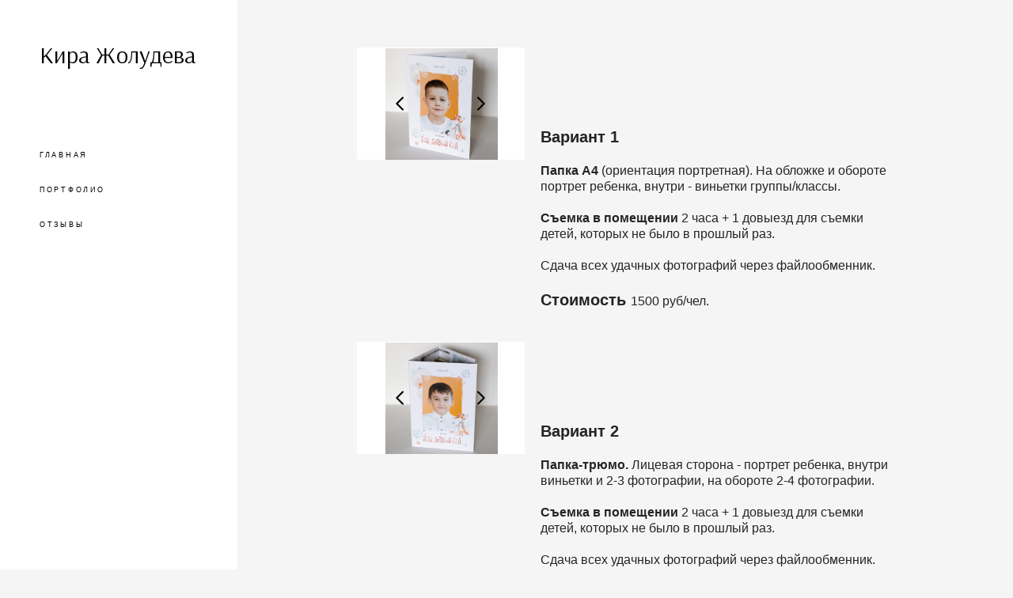

--- FILE ---
content_type: text/html; charset=UTF-8
request_url: https://kirrra.ru/shkoly-i-detsady-kopija/post-preview/6328749?view-panel=shkoly-i-detsady-kopija/
body_size: 14007
content:
<!-- Vigbo-cms //cdn-st3.vigbo.com/u9444/12001/ levi2 -->
<!DOCTYPE html>
<html lang="ru">
<head>
    <script>var _createCookie=function(e,o,t){var i,n="";t&&((i=new Date).setTime(i.getTime()+864e5*t),n="; expires="+i.toGMTString()),document.cookie=e+"="+o+n+"; path=/"};function getCookie(e){e=document.cookie.match(new RegExp("(?:^|; )"+e.replace(/([\.$?*|{}\(\)\[\]\\\/\+^])/g,"\\$1")+"=([^;]*)"));return e?decodeURIComponent(e[1]):void 0}"bot"==getCookie("_gphw_mode")&&_createCookie("_gphw_mode","humen",0);</script>
    <meta charset="utf-8">
<title>Школы и детсады 23-24</title>
<meta name="keywords" content="" />
<meta name="description" content="&amp;nbsp; &amp;nbsp; &amp;nbsp; &amp;nbsp; &amp;nbsp; Вариант 1 &amp;nbsp; Папка А4&amp;nbsp;(ориентация портретная). На обложке и обороте портрет ребенка, внутри - виньетки группы/классы. &amp;nbsp; Съемка в помещении&amp;nbsp;2 часа + 1 довыезд для съемки детей, которых не было в прошлый раз. &amp;nbsp; Сдача всех удачных фотографий..." />
<meta property="og:title" content="СТОИМОСТЬ ФОТОСЕССИИ" />
<meta property="og:description" content="&amp;nbsp; &amp;nbsp; &amp;nbsp; &amp;nbsp; &amp;nbsp; Вариант 1 &amp;nbsp; Папка А4&amp;nbsp;(ориентация портретная). На обложке и обороте портрет ребенка, внутри - виньетки группы/классы. &amp;nbsp; Съемка в помещении&amp;nbsp;2 часа + 1 довыезд для съемки детей, которых не было в прошлый раз. &amp;nbsp; Сдача всех удачных фотографий..." />
<meta property="og:url" content="https://kirrra.ru/shkoly-i-detsady-kopija" />
<meta property="og:type" content="website" />
<meta property="og:image" content="https://cdn-st3.vigbo.com/u9444/12001/blog/6582597/6328749/82996910/1000-kira_zholudeva-69d66f448b682535644f64ccc027dfb8.jpg" />
<meta property="og:image" content="https://cdn-st3.vigbo.com/u9444/12001/blog/6582597/6328749/82996910/1000-kira_zholudeva-bf38a98f04dbfa3ee6608c40cddb0293.jpg" />

<meta name="viewport" content="width=device-width, initial-scale=1">
<meta name="robots" content="noindex, nofollow">

	<link rel="shortcut icon" href="//cdn-st3.vigbo.com/u9444/12001/favicon.ico?ver=685b460b6d15b" type="image/x-icon" />

<!-- Blog RSS -->

<!-- Preset CSS -->
    <script>window.use_preset = false;</script>

<script>
    window.cdn_paths = {};
    window.cdn_paths.modules = '//cdn-s.vigbo.com/cms/kevin2/site/' + 'dev/scripts/site/';
    window.cdn_paths.site_scripts = '//cdn-s.vigbo.com/cms/kevin2/site/' + 'dev/scripts/';
</script>
    <link href="https://fonts.googleapis.com/css?family=Abel|Alegreya:400,400i,700,700i,800,800i,900,900i|Alex+Brush|Amatic+SC:400,700|Andika|Anonymous+Pro:400i,700i|Anton|Arimo:400,400i,700,700i|Arsenal:400,400i,700,700i|Asap:400,400i,500,500i,600,600i,700,700i|Bad+Script|Baumans|Bitter:100,100i,200,200i,300,300i,400i,500,500i,600,600i,700i,800,800i,900,900i|Brygada+1918:400,700,400i,700i|Cactus+Classical+Serif|Carlito:400,700,400i,700i|Chocolate+Classical+Sans|Comfortaa:300,400,500,600,700|Commissioner:100,200,300,400,500,600,700,800,900|Cormorant:300i,400i,500,500i,600,600i,700i|Cormorant+Garamond:300i,400i,500,500i,600,600i,700i|Cormorant+Infant:300i,400i,500,500i,600,600i,700i|Cousine:400,400i,700,700i|Crafty+Girls|Cuprum:400,400i,700,700i|Days+One|Dela+Gothic+One|Delius+Unicase:400,700|Didact+Gothic|Dosis|EB+Garamond:400i,500,500i,600,600i,700i,800,800i|Euphoria+Script|Exo|Exo+2:100,100i,200,200i,300i,400i,500,500i,600,600i,700i,800,800i,900,900i|Federo|Fira+Code:300,500,600|Fira+Sans:100,100i,200,200i,300i,400i,500,500i,600,600i,700i,800,800i,900,900i|Fira+Sans+Condensed:100,100i,200,200i,300i,400i,500,500i,600,600i,700i,800,800i,900,900i|Forum|Gentium+Book+Plus:400,700,400i,700i|Gentium+Plus:400,700,400i,700i|Geologica:100,200,300,400,500,600,700,800,900|Glegoo:400,700|Golos+Text:400,500,600,700,800,900|Gudea:400,400i,700|Handlee|IBM+Plex+Mono:100,100i,200,200i,300i,400i,500,500i,600,600i,700i|IBM+Plex+Sans:100,100i,200,200i,300i,400i,500,500i,600,600i,700i|IBM+Plex+Serif:100,100i,200,200i,300,300i,400,400i,500,500i,600,600i,700,700i|Inter:100,200,300,400,500,600,700,800,900|Inter+Tight:100,200,300,400,500,600,700,800,900,100i,200i,300i,400i,500i,600i,700i,800i,900i|Istok+Web:400,400i,700,700i|JetBrains+Mono:100,100i,200,200i,300,300i,400,400i,500,500i,600,600i,700,700i,800,800i|Jost:100,100i,200,200i,300,300i,400,400i,500,500i,600,600i,700,700i,800,800i,900,900i|Jura:400,300,500,600,700|Kelly+Slab|Kranky|Krona+One|Leckerli+One|Ledger|Liter|Lobster|Lora:400,400i,700,700i,500,500i,600,600i|Lunasima:400,700|Manrope:200,300,400,500,600,700,800|Marck+Script|Marko+One|Marmelad|Merienda+One|Merriweather:300i,400i,700i,900,900i|Moderustic:300,400,500,600,700,800|Montserrat:300i,400i,500,500i,600,600i,700i,800,800i,900,900i|Montserrat+Alternates:100,100i,200,200i,300,300i,400,400i,500,500i,600,600i,700,700i,800,800i,900,900i|Mulish:200,300,400,500,600,700,800,900,200i,300i,400i,500i,600i,700i,800i,900i|Neucha|Noticia+Text:400,400i,700,700i|Noto+Sans:400,400i,700,700i|Noto+Sans+Mono:100,200,300,400,500,600,700,800,900|Noto+Serif:400,400i,700,700i|Noto+Serif+Display:100,200,300,400,500,600,700,800,900,100i,200i,300i,400i,500i,600i,700i,800i,900i|Nova+Flat|Nova+Oval|Nova+Round|Nova+Slim|Nunito:400,200,200i,300,300i,400i,600,600i,700,700i,800,800i,900,900i|Old+Standard+TT:400i|Open+Sans:300i,400i,600,600i,700i,800,800i|Open+Sans+Condensed:300,300i,700|Oranienbaum|Original+Surfer|Oswald:200,500,600|Oxygen:300|Pacifico|Philosopher:400,400i,700,700i|Piazzolla:100,200,300,400,500,600,700,800,900,100i,200i,300i,400i,500i,600i,700i,800i,900i|Play:400,700|Playfair+Display:400,700,400i,500,500i,600,600i,700i,800,800i,900,900i|Playfair+Display+SC|Poiret+One|Press+Start+2P|Prosto+One|PT+Mono|PT+Sans:400i,700i|PT+Sans+Caption:400,700|PT+Sans+Narrow:400,700|PT+Serif:400i,700i|PT+Serif+Caption:400,400i|Quicksand|Raleway:100,100i,300i,400i,500,500i,600,600i,700i,800,800i,900,900i|Roboto:100,100i,300i,400i,500,500i,700i,900,900i|Roboto+Condensed:300i,400i,700i|Roboto+Mono:100,100i,200,200i,300,300i,400,400i,500,500i,600,600i,700,700i|Roboto+Slab:100,200,500,600,800,900|Rochester|Rokkitt:400,100,300,500,600,700,800,900|Rubik:300i,400i,500,500i,600,600i,700i,800,800i,900,900i|Ruslan+Display|Russo+One|Salsa|Satisfy|Scada:400,400i,700,700i|Snippet|Sofia|Source+Code+Pro:200,300,400,500,600,700,900|Source+Sans+Pro:200,300,400,600,700,900|Source+Serif+Pro:200,200i,300,300i,400,400i,600,600i,700,700i,900,900i|Spectral:200,200i,300,300i,400,400i,500,500i,600,600i,700,700i,800,800i|Stint+Ultra+Expanded|STIX+Two+Text:400,700,400i,700i|Syncopate|Tenor+Sans|Tinos:400,400i,700,700i|Trochut|Ubuntu:300i,400i,500,500i,700i|Ubuntu+Condensed|Ubuntu+Mono:400,400i,700,700i|Unbounded:200,300,400,500,600,700,800,900|Underdog|Unkempt:400,700|Voces|Wix+Madefor+Display:400,500,600,700,800|Wix+Madefor+Text:400,500,600,700,800,400i,500i,600i,700i,800i|Yeseva+One|Ysabeau:100,200,300,400,500,600,700,800,900,100i,200i,300i,400i,500i,600i,700i,800i,900i|Ysabeau+Infant:100,200,300,400,500,600,700,800,900,100i,200i,300i,400i,500i,600i,700i,800i,900i|Ysabeau+Office:100,200,300,400,500,600,700,800,900,100i,200i,300i,400i,500i,600i,700i,800i,900i|Ysabeau+SC:100,200,300,400,500,600,700,800,900|Zen+Old+Mincho&display=swap&subset=cyrillic" rel="stylesheet">
    <!-- Preconnect resource -->
    <link rel="preconnect" href="https://kirrra.ru/">
    <link rel="preconnect" href="//cdn-s.vigbo.com/cms/kevin2/site/">
    <link rel="preconnect" href="//cdn-sh.vigbo.com">

    <!-- Preload JS -->
    <link rel="preload" as="script" href="//cdn-s.vigbo.com/cms/kevin2/site/dev/scripts/vendor/jquery-3.3.1.min.js?ver=uzimSt">
    <link rel="preload" as="script" href="//cdn-s.vigbo.com/cms/kevin2/site/prod/js/site.js?ver=uzimSt">

    
    <!-- CORE CSS -->
    
    
    <!-- SITE CSS -->
    <link rel="preload" as="style" onload="this.onload=null;this.rel='stylesheet'" href="//cdn-s.vigbo.com/cms/kevin2/site/prod/css/build_cms_front.css?v=yoi6fA">
    <noscript>
        <link rel="stylesheet" type="text/css" href="//cdn-s.vigbo.com/cms/kevin2/site/prod/css/build_cms_front.css?v=yoi6fA">
    </noscript>

    
    
    <!-- LIFE CHANGED CSS -->
            <link rel="preload" as="style" onload="this.onload=null;this.rel='stylesheet'" href="https://kirrra.ru/css/custom.css?v=46.604">
        <noscript>
            <link rel="stylesheet" type="text/css" href="https://kirrra.ru/css/custom.css?v=46.604">
        </noscript>
    
                        <style type="text/css">
                .adaptive-desktop .logo-text a,
                .adaptive-tablet .logo-text a{
                    letter-spacing: 0em;
                }
            </style>
            
                
    
    
    <meta name="yandex-verification" content="fea492c23d83aa83" />
<meta name="google-site-verification" content="_FijbwCk_0Pu7xmh3TjA0WOSltGssM0EKtDF9wabeQ8" />    <style>
    .adaptive-desktop .custom__content--max-width,
    .adaptive-desktop .md-infoline__wrap {
        max-width: 80%;
    }
</style>
    <script src="//cdn-s.vigbo.com/cms/kevin2/site/dev/scripts/vendor/jquery-3.3.1.min.js?ver=uzimSt"></script>

    </head>


	



    <body data-template="levi2" class="f__preset-box f__site f__2 loading locale_ru levi2 mod--search-disable mod--text-logo mod--header-static mod--menu-align-content protect-images desktop adaptive-desktop mod--vertical-menu mod--vertical-menu__tablet-mobile mod--infoline-disable bot-version js--loading-cascade mod--font-none-preset layout-vertical--logo-top--icons-bottom   " data-preview="">

            
    
        <div class="l-wrap js-wrap">

    <aside class="aside-header custom__header-decorate-line custom__menu-bg-rgb js--aside-header layout-vertical--logo-top--icons-bottom  " data-set-top="stay-in-window">
    <!-- Logo -->
    <div class="l-header__col l-header__logo--box">
        <div id='logoWrap' class='logo__wrap' data-lt="" >
            
<div class="logo logo-text">
	<a href="https://kirrra.ru/">
					Кира Жолудева			</a>

</div>
        </div>
    </div>

    <!-- Menu -->
    <div class="l-header__col l-header__menu--box">
        <div data-custom-scroll class="mod--custom-scroll-hidden mod--custom-scroll-resize md-menu--mobile mod--menu-long-href js--menu--mobile mod--set-top--stop-mobile">
            <div class="menu-shadow mod--menu-shadow__top"></div>
            <div class="md-menu--mobile__cont">
                
                			<ul class="menu md-menu__main js--menu__main is--level1 		 mod--menu_left"><li  id="603492" data-id="603492" class="md-menu__li-l1 menu-item js--menu__li-l1 "><a class="md-menu__href-l1 is--link-level1 f__menu  " href="https://kirrra.ru/"  >ГЛАВНАЯ</a></li><li  id="605193" data-id="605193" class="md-menu__li-l1 menu-item js--menu__li-l1  with-sub"><a class="md-menu__href-l1 js--menu-mobile-sildetoggle is--link-level1 f__menu   " href="https://kirrra.ru/semejnaja-fotosessija"  >ПОРТФОЛИО</a><div class="md-menu__wrap-l2 js--menu-submenu" id="sub-605193" data-parent-id="605193"><ul class="mod--submenu-center js--menu-submenu__ul mod--custom-scrollbar__not-mac"><li class="md-menu__li-l2 "><a class="md-menu__href-l2 f__sub-menu" href="https://kirrra.ru/semejnaja-fotosessija"  >СЕМЕЙНАЯ ФОТОСЕССИЯ</a></li><li class="md-menu__li-l2 "><a class="md-menu__href-l2 f__sub-menu" href="https://kirrra.ru/beremennost"  >БЕРЕМЕННОСТЬ</a></li><li class="md-menu__li-l2 "><a class="md-menu__href-l2 f__sub-menu" href="https://kirrra.ru/fotograf_na_den_rozhdeniya"  >ДЕТСКИЕ ДНИ РОЖДЕНИЯ</a></li></ul></div></li><li  id="4655738" data-id="4655738" class="md-menu__li-l1 menu-item js--menu__li-l1 "><a class="md-menu__href-l1 is--link-level1 f__menu  " href="https://kirrra.ru/otzyvy"  >ОТЗЫВЫ</a></li></ul><div class="md-menu-mobile__socials social-icons"><div class="social-icons-wrapper"></div></div>
            </div>
            <div class="menu-shadow mod--menu-shadow__bottom"></div>
        </div>
    </div>

    <!-- Icons Search and Basket -->
    <div class="l-header__col l-header__icon--box">
        <div class="js--menu-icons md-menu__icons " style="display: none">
        <!-- Если есть поиск или корзина -->
    <div class="l-header__icons--box f__menu">
        &nbsp; <!-- для выравнивания по вертикали (дублирует размер шрифта) -->

        <div class="l-header__icons--wrap">
            <div class="js--iconBasketWrapper" >
                
            </div>

                    </div>

        <!-- Add separator -->
                <!-- -->
    </div>
        </div>
    </div>

    <!-- Burger for Mobile -->
    <div class="l-header__col3 l-header__col l-header__ham--box" data-count-pages="3">
    <div class="md-menu__hamburger js-mob-menu-open">
        <svg height="20px" xmlns="http://www.w3.org/2000/svg" viewBox="0 0 18 17.5"><line class="hamburger-svg-style" y1="1" x2="18" y2="1"/><line class="hamburger-svg-style" y1="7" x2="18" y2="7"/><line class="hamburger-svg-style" y1="13" x2="18" y2="13"/></svg>
    </div>
</div>

</aside>




        <!-- Mobile menu -->
        <!-- mobile menu -->
<div  data-menu-type="mobile" data-custom-scroll data-set-top="stay-in-window" class="custom__header-decorate-line mod--custom-scroll-hidden mod--custom-scroll-resize md-menu--mobile js--menu--mobile mod--set-top--stop-mobile">
    <div class="md-menu--mobile__cont js--menu-mobile__cont">
        
        			<ul class="menu md-menu__main js--menu__main is--level1 		 mod--menu_left"><li  id="603492" data-id="603492" class="md-menu__li-l1 menu-item js--menu__li-l1 "><a class="md-menu__href-l1 is--link-level1 f__menu  " href="https://kirrra.ru/"  >ГЛАВНАЯ</a></li><li  id="605193" data-id="605193" class="md-menu__li-l1 menu-item js--menu__li-l1  with-sub"><a class="md-menu__href-l1 js--menu-mobile-sildetoggle is--link-level1 f__menu   " href="https://kirrra.ru/semejnaja-fotosessija"  >ПОРТФОЛИО</a><div class="md-menu__wrap-l2 js--menu-submenu" id="sub-605193" data-parent-id="605193"><ul class="mod--submenu-center js--menu-submenu__ul mod--custom-scrollbar__not-mac"><li class="md-menu__li-l2 "><a class="md-menu__href-l2 f__sub-menu" href="https://kirrra.ru/semejnaja-fotosessija"  >СЕМЕЙНАЯ ФОТОСЕССИЯ</a></li><li class="md-menu__li-l2 "><a class="md-menu__href-l2 f__sub-menu" href="https://kirrra.ru/beremennost"  >БЕРЕМЕННОСТЬ</a></li><li class="md-menu__li-l2 "><a class="md-menu__href-l2 f__sub-menu" href="https://kirrra.ru/fotograf_na_den_rozhdeniya"  >ДЕТСКИЕ ДНИ РОЖДЕНИЯ</a></li></ul></div></li><li  id="4655738" data-id="4655738" class="md-menu__li-l1 menu-item js--menu__li-l1 "><a class="md-menu__href-l1 is--link-level1 f__menu  " href="https://kirrra.ru/otzyvy"  >ОТЗЫВЫ</a></li></ul><div class="md-menu-mobile__socials social-icons"><div class="social-icons-wrapper"></div></div>
        <span class="js-close-mobile-menu close-mobile-menu">
        <!--<svg width="20px" height="20px"  xmlns="http://www.w3.org/2000/svg" viewBox="0 0 14.39 17.5"><line class="close-menu-burger" x1="0.53" y1="2.04" x2="13.86" y2="15.37"/><line class="close-menu-burger" x1="0.53" y1="15.37" x2="13.86" y2="2.04"/></svg>-->
            <svg xmlns="http://www.w3.org/2000/svg" width="18" height="18" viewBox="0 0 18 18"><path class="close-menu-burger" fill="none" fill-rule="evenodd" stroke="#fff" stroke-linecap="round" stroke-linejoin="round" stroke-width="1.5" d="M9 9.5l8-8-8 8-8-8 8 8zm0 0l8 8-8-8-8 8 8-8z"/></svg>
        </span>
    </div>
</div>

        <!-- Blog Slider -->
        
        <!-- CONTENT -->
        <div class="l-content l-content--main  desktop ">
            <section id="blog" class="l-content--box blog composite" data-structure="blog-dispatcher" data-blog-type="" data-blog-preview-layout="">
    <div class="">
        <!-- Desktop/Mobile Blog -->
        
                <style>
        #post-content .element-box > .element { padding-bottom: 10px; }

        .composite-content .composite-content-box {
            max-width: 1200px;
            margin: 0 auto;
        }

    </style>

    <script type="text/json" id="blog-options">
        {"sid":"6582597","url":"shkoly-i-detsady-kopija","design":null}    </script>

    <script type="text/json" id="post-form-error-messages">
        {"required":"\u041e\u0431\u044f\u0437\u0430\u0442\u0435\u043b\u044c\u043d\u043e \u043a \u0437\u0430\u043f\u043e\u043b\u043d\u0435\u043d\u0438\u044e","mailerror":"\u0412\u0432\u0435\u0434\u0438\u0442\u0435 \u043a\u043e\u0440\u0440\u0435\u043a\u0442\u043d\u044b\u0439 e-mail","msgInvalidFileExtension":"\u041d\u0435\u0434\u043e\u043f\u0443\u0441\u0442\u0438\u043c\u044b\u0439 \u0444\u043e\u0440\u043c\u0430\u0442 \u0444\u0430\u0439\u043b\u0430 \"{name}\", \u0437\u0430\u0433\u0440\u0443\u0437\u0438\u0442\u0435 \u0444\u0430\u0439\u043b \u0432 \u0444\u043e\u0440\u043c\u0430\u0442\u0435 \"{extensions}\"","msgSizeTooLarge":"\u0424\u0430\u0439\u043b \"{name}\" ({size} KB) \u0441\u043b\u0438\u0448\u043a\u043e\u043c \u0431\u043e\u043b\u044c\u0448\u043e\u0439, \u043c\u0430\u043a\u0441\u0438\u043c\u0430\u043b\u044c\u043d\u044b\u0439 \u0440\u0430\u0437\u043c\u0435\u0440 \u0444\u0430\u0439\u043b\u0430 {maxSize} KB.","msgSumSizeTooLarge":"\u041e\u0431\u0449\u0438\u0439 \u0440\u0430\u0437\u043c\u0435\u0440 \u0444\u0430\u0439\u043b\u043e\u0432 \u043d\u0435 \u0434\u043e\u043b\u0436\u0435\u043d \u043f\u0440\u0435\u0432\u044b\u0448\u0430\u0442\u044c 25 \u041cB","msgDuplicateFile":"\u0424\u0430\u0439\u043b \"{name}\" \u0443\u0436\u0435 \u043f\u0440\u0438\u043a\u0440\u0435\u043f\u043b\u0435\u043d. \u0412\u044b \u043d\u0435 \u043c\u043e\u0436\u0435\u0442\u0435 \u043f\u0440\u0438\u043a\u0440\u0435\u043f\u0438\u0442\u044c 2 \u043e\u0434\u0438\u043d\u0430\u043a\u043e\u0432\u044b\u0445 \u0444\u0430\u0439\u043b\u0430."}    </script>

    <script type="text/json" id="blog-protect-images-options">
        {"message":"","protectImage":"y"}    </script>
    <script>window.widgetPostMapScroll = true;</script>

    <div class="composite-content blog-content sidebar-position-none blog-type-post"
         data-backbone-view="blog-post"
         data-protect-image="Array">
        <!-- composite-content-box -->
        <div class=" blog-content-box">
            

<div class="items">
    <article class="post composite-frontend-post" id="post_6328749">
        <div id="post-content" style="max-width: 100%;">
            <div class="post-body">
<style type="text/css">.adaptive-desktop #section6328749_0 .section__content{min-height:10px;}</style><a id="custom" class="js--anchor" name="custom"></a><div class="md-section js--section" id="section6328749_0">
        
    <div class="section__bg"  ></div><div class="section__content">
			<div class="container custom__content--max-width"><div class="row"><div class="col col-md-8">						<div class="widget" id="widget_82996910" data-id="82996910" data-type="post-gallery">
<script type="text/json" class="widget-options">
{"photos":[[{"id":"85869960","width":"5008","height":"5008","file":"kira_zholudeva-69d66f448b682535644f64ccc027dfb8.jpg"}],[{"id":"85869959","width":"3331","height":"3331","file":"kira_zholudeva-bf38a98f04dbfa3ee6608c40cddb0293.jpg"}],[{"id":"85869957","width":"3540","height":"3540","file":"kira_zholudeva-84f472e63dc08a0cce08b0a944fe1a03.jpg"}],[{"id":"85869958","width":"4612","height":"4612","file":"kira_zholudeva-af5bd656acf6da7d72a742708054f86c.jpg"}]],"photoGap":10,"storage":"\/\/cdn-st3.vigbo.com\/u9444\/12001\/blog\/6582597\/6328749\/82996910\/","fullscreen":"n"}</script>
<style>
    .adaptive-desktop #widget_82996910 {
        width: 100%;
    }
    
    
        #w_82996910 .preview__item {
            padding: 5px;
            overflow: hidden;
        }

        #w_82996910 .preview {
            margin: -5px;
        }
    
    #w_82996910 .preview__title {
        color: #000000;
            font-family: "Arial";
        font-size:  12px;
        letter-spacing: 0em;
        line-height: 1.3;
                }

</style>

<!--Start Gallery Type One Photo-->
<style>
    #w_82996910 .mod--gallery-one-photo .skidder-slide {
        background-color: #ffffff;
    }
    #w_82996910 .mod--gallery-one-photo .skidder-clickelement path {
        stroke: #000000;
    }
</style>
<div class="wg-post-gallery mod--gallery-easy">
        <div data-structure="galcategory" id="w_82996910">
        <div data-layout="one-photo" data-widget-id="82996910" class="js--gallery-lenta gallery-lenta mod--gallery-one-photo   ">

            <div id="js--gallery-lenta_82996910" class="gallery-lenta__viewport" data-previewFormGallery="1.5" data-autoplay="n" data-interval="3"  data-effect="slider">
                <div class="skidder-viewport">
                    <div class="skidder-wrapper">
                                                    <div class="slide skidder-slide gallery-image-in " style="background-color: rgba(199,191,187,.7); " data-number="0" data-base-path="//cdn-st3.vigbo.com/u9444/12001/blog/6582597/6328749/82996910/" data-file-name="kira_zholudeva-69d66f448b682535644f64ccc027dfb8.jpg" data-sizes="{&quot;500&quot;:{&quot;w&quot;:&quot;500&quot;,&quot;h&quot;:&quot;500&quot;},&quot;1000&quot;:{&quot;w&quot;:&quot;1000&quot;,&quot;h&quot;:&quot;1000&quot;},&quot;2000&quot;:{&quot;w&quot;:&quot;2000&quot;,&quot;h&quot;:&quot;2000&quot;}}" data-width="5008" data-height="5008" data-dynamic="true">

                                <div class="gallery-squery-bg" style="background-color: rgba(199,191,187,.7); "></div>

                                <img src='[data-uri]' class="js--pin-show gallery-image-in" width="5008px" height="5008px" data-base-path="//cdn-st3.vigbo.com/u9444/12001/blog/6582597/6328749/82996910/" data-file-name="kira_zholudeva-69d66f448b682535644f64ccc027dfb8.jpg" alt="" data-sizes="{&quot;500&quot;:{&quot;w&quot;:&quot;500&quot;,&quot;h&quot;:&quot;500&quot;},&quot;1000&quot;:{&quot;w&quot;:&quot;1000&quot;,&quot;h&quot;:&quot;1000&quot;},&quot;2000&quot;:{&quot;w&quot;:&quot;2000&quot;,&quot;h&quot;:&quot;2000&quot;}}" data-width="5008" data-height="5008" data-dynamic="true">
                            </div>
                                                    <div class="slide skidder-slide gallery-image-in " style="background-color: rgba(176,172,169,.7); " data-number="1" data-base-path="//cdn-st3.vigbo.com/u9444/12001/blog/6582597/6328749/82996910/" data-file-name="kira_zholudeva-bf38a98f04dbfa3ee6608c40cddb0293.jpg" data-sizes="{&quot;500&quot;:{&quot;w&quot;:&quot;500&quot;,&quot;h&quot;:&quot;500&quot;},&quot;1000&quot;:{&quot;w&quot;:&quot;1000&quot;,&quot;h&quot;:&quot;1000&quot;},&quot;2000&quot;:{&quot;w&quot;:&quot;2000&quot;,&quot;h&quot;:&quot;2000&quot;}}" data-width="3331" data-height="3331" data-dynamic="true">

                                <div class="gallery-squery-bg" style="background-color: rgba(176,172,169,.7); "></div>

                                <img src='[data-uri]' class="js--pin-show gallery-image-in" width="3331px" height="3331px" data-base-path="//cdn-st3.vigbo.com/u9444/12001/blog/6582597/6328749/82996910/" data-file-name="kira_zholudeva-bf38a98f04dbfa3ee6608c40cddb0293.jpg" alt="" data-sizes="{&quot;500&quot;:{&quot;w&quot;:&quot;500&quot;,&quot;h&quot;:&quot;500&quot;},&quot;1000&quot;:{&quot;w&quot;:&quot;1000&quot;,&quot;h&quot;:&quot;1000&quot;},&quot;2000&quot;:{&quot;w&quot;:&quot;2000&quot;,&quot;h&quot;:&quot;2000&quot;}}" data-width="3331" data-height="3331" data-dynamic="true">
                            </div>
                                                    <div class="slide skidder-slide gallery-image-in " style="background-color: rgba(199,190,184,.7); " data-number="2" data-base-path="//cdn-st3.vigbo.com/u9444/12001/blog/6582597/6328749/82996910/" data-file-name="kira_zholudeva-84f472e63dc08a0cce08b0a944fe1a03.jpg" data-sizes="{&quot;500&quot;:{&quot;w&quot;:&quot;500&quot;,&quot;h&quot;:&quot;500&quot;},&quot;1000&quot;:{&quot;w&quot;:&quot;1000&quot;,&quot;h&quot;:&quot;1000&quot;},&quot;2000&quot;:{&quot;w&quot;:&quot;2000&quot;,&quot;h&quot;:&quot;2000&quot;}}" data-width="3540" data-height="3540" data-dynamic="true">

                                <div class="gallery-squery-bg" style="background-color: rgba(199,190,184,.7); "></div>

                                <img src='[data-uri]' class="js--pin-show gallery-image-in" width="3540px" height="3540px" data-base-path="//cdn-st3.vigbo.com/u9444/12001/blog/6582597/6328749/82996910/" data-file-name="kira_zholudeva-84f472e63dc08a0cce08b0a944fe1a03.jpg" alt="" data-sizes="{&quot;500&quot;:{&quot;w&quot;:&quot;500&quot;,&quot;h&quot;:&quot;500&quot;},&quot;1000&quot;:{&quot;w&quot;:&quot;1000&quot;,&quot;h&quot;:&quot;1000&quot;},&quot;2000&quot;:{&quot;w&quot;:&quot;2000&quot;,&quot;h&quot;:&quot;2000&quot;}}" data-width="3540" data-height="3540" data-dynamic="true">
                            </div>
                                                    <div class="slide skidder-slide gallery-image-in " style="background-color: rgba(206,204,206,.7); " data-number="3" data-base-path="//cdn-st3.vigbo.com/u9444/12001/blog/6582597/6328749/82996910/" data-file-name="kira_zholudeva-af5bd656acf6da7d72a742708054f86c.jpg" data-sizes="{&quot;500&quot;:{&quot;w&quot;:&quot;500&quot;,&quot;h&quot;:&quot;500&quot;},&quot;1000&quot;:{&quot;w&quot;:&quot;1000&quot;,&quot;h&quot;:&quot;1000&quot;},&quot;2000&quot;:{&quot;w&quot;:&quot;2000&quot;,&quot;h&quot;:&quot;2000&quot;}}" data-width="4612" data-height="4612" data-dynamic="true">

                                <div class="gallery-squery-bg" style="background-color: rgba(206,204,206,.7); "></div>

                                <img src='[data-uri]' class="js--pin-show gallery-image-in" width="4612px" height="4612px" data-base-path="//cdn-st3.vigbo.com/u9444/12001/blog/6582597/6328749/82996910/" data-file-name="kira_zholudeva-af5bd656acf6da7d72a742708054f86c.jpg" alt="" data-sizes="{&quot;500&quot;:{&quot;w&quot;:&quot;500&quot;,&quot;h&quot;:&quot;500&quot;},&quot;1000&quot;:{&quot;w&quot;:&quot;1000&quot;,&quot;h&quot;:&quot;1000&quot;},&quot;2000&quot;:{&quot;w&quot;:&quot;2000&quot;,&quot;h&quot;:&quot;2000&quot;}}" data-width="4612" data-height="4612" data-dynamic="true">
                            </div>
                                            </div>
                    <div class="skidder-prevwrapper skidder-clickwrapper">
                        <div class="skidder-prev skidder-clickelement">
                            <svg xmlns="http://www.w3.org/2000/svg" width="7" height="12" viewBox="0 0 7 12"><path fill="none" fill-rule="evenodd" stroke="#000" stroke-linecap="round" stroke-linejoin="round" stroke-width="1.5" d="M5.25 0.25L0 5.5 5.25 10.75" transform="translate(1 .5)"/></svg>
                        </div>
                    </div>
                    <div class="skidder-nextwrapper skidder-clickwrapper">
                        <div class="skidder-next skidder-clickelement">
                            <svg xmlns="http://www.w3.org/2000/svg" width="7" height="12" viewBox="0 0 7 12"><path fill="none" fill-rule="evenodd" stroke="#000" stroke-linecap="round" stroke-linejoin="round" stroke-width="1.5" d="M5.25 0.25L0 5.5 5.25 10.75" transform="matrix(-1 0 0 1 6 .5)"/></svg>
                        </div>
                    </div>
                </div>
            </div>
        </div>
    </div>
    </div>
<!--End Gallery Type One Photo-->

</div>
			</div><div class="col col-md-16">						<div class="widget" id="widget_82996923" data-id="82996923" data-type="simple-text">
<div class="element simple-text transparentbg" id="w_82996923" style="background-color: transparent; ">
    <div class="text-box text-box-test1  nocolumns" style="max-width: 100%; -moz-column-gap: 10px; -webkit-column-gap: 10px; column-gap: 10px; letter-spacing: 0em; line-height: 1.3; font-family: 'Arial'; font-size: 16px !important;  margin: 0 auto; ">
        <p class="f__2 f__mt-0 f__mb-0">&nbsp;</p>

<p class="f__2 f__mt-0 f__mb-0">&nbsp;</p>

<p class="f__2 f__mt-0 f__mb-0">&nbsp;</p>

<p class="f__2 f__mt-0 f__mb-0">&nbsp;</p>

<p class="f__2 f__mt-0 f__mb-0">&nbsp;</p>

<p class="f__2 f__mt-0 f__mb-0"><span style="font-size: 20px;"><strong>Вариант 1</strong></span></p>

<p class="f__2 f__mt-0 f__mb-0">&nbsp;</p>

<p class="f__2 f__mt-0 f__mb-0"><strong>Папка А4&nbsp;</strong>(ориентация портретная). На обложке и обороте портрет ребенка, внутри - виньетки группы/классы.</p>

<p class="f__2 f__mt-0 f__mb-0">&nbsp;</p>

<p class="f__2 f__mt-0 f__mb-0"><strong>Съемка в помещении</strong>&nbsp;2 часа + 1 довыезд для съемки детей, которых не было в прошлый раз.</p>

<p class="f__2 f__mt-0 f__mb-0">&nbsp;</p>

<p class="f__2 f__mt-0 f__mb-0">Сдача всех удачных фотографий через файлообменник.</p>

<p class="f__2 f__mt-0 f__mb-0">&nbsp;</p>

<p class="f__2 f__mt-0 f__mb-0"><span style="font-size: 20px;"><strong>Стоимость&nbsp;</strong></span>1500 руб/чел.</p>

<p class="f__2 f__mt-0 f__mb-0">&nbsp;</p>
        
    </div>
</div></div>
			</div></div><div class="row"><div class="col col-md-8">						<div class="widget" id="widget_82996912" data-id="82996912" data-type="post-gallery">
<script type="text/json" class="widget-options">
{"photos":[[{"id":"85869964","width":"4629","height":"4629","file":"kira_zholudeva-676ccac7d85554d3608964be0d4efc28.jpg"}],[{"id":"85869963","width":"4692","height":"4691","file":"kira_zholudeva-0380a6cc3b5c6792d9241a8393d67e37.jpg"}],[{"id":"85869962","width":"4480","height":"4480","file":"kira_zholudeva-08edae6b84b3adb8073472f4e9256cb5.jpg"}],[{"id":"85869961","width":"4381","height":"4381","file":"kira_zholudeva-25a1b2e3cbc10c39d9517d43b9f3c556.jpg"}]],"photoGap":10,"storage":"\/\/cdn-st3.vigbo.com\/u9444\/12001\/blog\/6582597\/6328749\/82996912\/","fullscreen":"n"}</script>
<style>
    .adaptive-desktop #widget_82996912 {
        width: 100%;
    }
    
    
        #w_82996912 .preview__item {
            padding: 5px;
            overflow: hidden;
        }

        #w_82996912 .preview {
            margin: -5px;
        }
    
    #w_82996912 .preview__title {
        color: #000000;
            font-family: "Arial";
        font-size:  12px;
        letter-spacing: 0em;
        line-height: 1.3;
                }

</style>

<!--Start Gallery Type One Photo-->
<style>
    #w_82996912 .mod--gallery-one-photo .skidder-slide {
        background-color: #ffffff;
    }
    #w_82996912 .mod--gallery-one-photo .skidder-clickelement path {
        stroke: #000000;
    }
</style>
<div class="wg-post-gallery mod--gallery-easy">
        <div data-structure="galcategory" id="w_82996912">
        <div data-layout="one-photo" data-widget-id="82996912" class="js--gallery-lenta gallery-lenta mod--gallery-one-photo   ">

            <div id="js--gallery-lenta_82996912" class="gallery-lenta__viewport" data-previewFormGallery="1.5" data-autoplay="n" data-interval="3"  data-effect="slider">
                <div class="skidder-viewport">
                    <div class="skidder-wrapper">
                                                    <div class="slide skidder-slide gallery-image-in " style="background-color: rgba(201,194,192,.7); " data-number="0" data-base-path="//cdn-st3.vigbo.com/u9444/12001/blog/6582597/6328749/82996912/" data-file-name="kira_zholudeva-676ccac7d85554d3608964be0d4efc28.jpg" data-sizes="{&quot;500&quot;:{&quot;w&quot;:&quot;500&quot;,&quot;h&quot;:&quot;500&quot;},&quot;1000&quot;:{&quot;w&quot;:&quot;1000&quot;,&quot;h&quot;:&quot;1000&quot;},&quot;2000&quot;:{&quot;w&quot;:&quot;2000&quot;,&quot;h&quot;:&quot;2000&quot;}}" data-width="4629" data-height="4629" data-dynamic="true">

                                <div class="gallery-squery-bg" style="background-color: rgba(201,194,192,.7); "></div>

                                <img src='[data-uri]' class="js--pin-show gallery-image-in" width="4629px" height="4629px" data-base-path="//cdn-st3.vigbo.com/u9444/12001/blog/6582597/6328749/82996912/" data-file-name="kira_zholudeva-676ccac7d85554d3608964be0d4efc28.jpg" alt="" data-sizes="{&quot;500&quot;:{&quot;w&quot;:&quot;500&quot;,&quot;h&quot;:&quot;500&quot;},&quot;1000&quot;:{&quot;w&quot;:&quot;1000&quot;,&quot;h&quot;:&quot;1000&quot;},&quot;2000&quot;:{&quot;w&quot;:&quot;2000&quot;,&quot;h&quot;:&quot;2000&quot;}}" data-width="4629" data-height="4629" data-dynamic="true">
                            </div>
                                                    <div class="slide skidder-slide gallery-image-in " style="background-color: rgba(208,201,198,.7); " data-number="1" data-base-path="//cdn-st3.vigbo.com/u9444/12001/blog/6582597/6328749/82996912/" data-file-name="kira_zholudeva-0380a6cc3b5c6792d9241a8393d67e37.jpg" data-sizes="{&quot;500&quot;:{&quot;w&quot;:&quot;500&quot;,&quot;h&quot;:&quot;500&quot;},&quot;1000&quot;:{&quot;w&quot;:&quot;1000&quot;,&quot;h&quot;:&quot;1000&quot;},&quot;2000&quot;:{&quot;w&quot;:&quot;2000&quot;,&quot;h&quot;:&quot;2000&quot;}}" data-width="4692" data-height="4691" data-dynamic="true">

                                <div class="gallery-squery-bg" style="background-color: rgba(208,201,198,.7); "></div>

                                <img src='[data-uri]' class="js--pin-show gallery-image-in" width="4692px" height="4691px" data-base-path="//cdn-st3.vigbo.com/u9444/12001/blog/6582597/6328749/82996912/" data-file-name="kira_zholudeva-0380a6cc3b5c6792d9241a8393d67e37.jpg" alt="" data-sizes="{&quot;500&quot;:{&quot;w&quot;:&quot;500&quot;,&quot;h&quot;:&quot;500&quot;},&quot;1000&quot;:{&quot;w&quot;:&quot;1000&quot;,&quot;h&quot;:&quot;1000&quot;},&quot;2000&quot;:{&quot;w&quot;:&quot;2000&quot;,&quot;h&quot;:&quot;2000&quot;}}" data-width="4692" data-height="4691" data-dynamic="true">
                            </div>
                                                    <div class="slide skidder-slide gallery-image-in " style="background-color: rgba(188,181,176,.7); " data-number="2" data-base-path="//cdn-st3.vigbo.com/u9444/12001/blog/6582597/6328749/82996912/" data-file-name="kira_zholudeva-08edae6b84b3adb8073472f4e9256cb5.jpg" data-sizes="{&quot;500&quot;:{&quot;w&quot;:&quot;500&quot;,&quot;h&quot;:&quot;500&quot;},&quot;1000&quot;:{&quot;w&quot;:&quot;1000&quot;,&quot;h&quot;:&quot;1000&quot;},&quot;2000&quot;:{&quot;w&quot;:&quot;2000&quot;,&quot;h&quot;:&quot;2000&quot;}}" data-width="4480" data-height="4480" data-dynamic="true">

                                <div class="gallery-squery-bg" style="background-color: rgba(188,181,176,.7); "></div>

                                <img src='[data-uri]' class="js--pin-show gallery-image-in" width="4480px" height="4480px" data-base-path="//cdn-st3.vigbo.com/u9444/12001/blog/6582597/6328749/82996912/" data-file-name="kira_zholudeva-08edae6b84b3adb8073472f4e9256cb5.jpg" alt="" data-sizes="{&quot;500&quot;:{&quot;w&quot;:&quot;500&quot;,&quot;h&quot;:&quot;500&quot;},&quot;1000&quot;:{&quot;w&quot;:&quot;1000&quot;,&quot;h&quot;:&quot;1000&quot;},&quot;2000&quot;:{&quot;w&quot;:&quot;2000&quot;,&quot;h&quot;:&quot;2000&quot;}}" data-width="4480" data-height="4480" data-dynamic="true">
                            </div>
                                                    <div class="slide skidder-slide gallery-image-in " style="background-color: rgba(183,177,174,.7); " data-number="3" data-base-path="//cdn-st3.vigbo.com/u9444/12001/blog/6582597/6328749/82996912/" data-file-name="kira_zholudeva-25a1b2e3cbc10c39d9517d43b9f3c556.jpg" data-sizes="{&quot;500&quot;:{&quot;w&quot;:&quot;500&quot;,&quot;h&quot;:&quot;500&quot;},&quot;1000&quot;:{&quot;w&quot;:&quot;1000&quot;,&quot;h&quot;:&quot;1000&quot;},&quot;2000&quot;:{&quot;w&quot;:&quot;2000&quot;,&quot;h&quot;:&quot;2000&quot;}}" data-width="4381" data-height="4381" data-dynamic="true">

                                <div class="gallery-squery-bg" style="background-color: rgba(183,177,174,.7); "></div>

                                <img src='[data-uri]' class="js--pin-show gallery-image-in" width="4381px" height="4381px" data-base-path="//cdn-st3.vigbo.com/u9444/12001/blog/6582597/6328749/82996912/" data-file-name="kira_zholudeva-25a1b2e3cbc10c39d9517d43b9f3c556.jpg" alt="" data-sizes="{&quot;500&quot;:{&quot;w&quot;:&quot;500&quot;,&quot;h&quot;:&quot;500&quot;},&quot;1000&quot;:{&quot;w&quot;:&quot;1000&quot;,&quot;h&quot;:&quot;1000&quot;},&quot;2000&quot;:{&quot;w&quot;:&quot;2000&quot;,&quot;h&quot;:&quot;2000&quot;}}" data-width="4381" data-height="4381" data-dynamic="true">
                            </div>
                                            </div>
                    <div class="skidder-prevwrapper skidder-clickwrapper">
                        <div class="skidder-prev skidder-clickelement">
                            <svg xmlns="http://www.w3.org/2000/svg" width="7" height="12" viewBox="0 0 7 12"><path fill="none" fill-rule="evenodd" stroke="#000" stroke-linecap="round" stroke-linejoin="round" stroke-width="1.5" d="M5.25 0.25L0 5.5 5.25 10.75" transform="translate(1 .5)"/></svg>
                        </div>
                    </div>
                    <div class="skidder-nextwrapper skidder-clickwrapper">
                        <div class="skidder-next skidder-clickelement">
                            <svg xmlns="http://www.w3.org/2000/svg" width="7" height="12" viewBox="0 0 7 12"><path fill="none" fill-rule="evenodd" stroke="#000" stroke-linecap="round" stroke-linejoin="round" stroke-width="1.5" d="M5.25 0.25L0 5.5 5.25 10.75" transform="matrix(-1 0 0 1 6 .5)"/></svg>
                        </div>
                    </div>
                </div>
            </div>
        </div>
    </div>
    </div>
<!--End Gallery Type One Photo-->

</div>
			</div><div class="col col-md-16">						<div class="widget" id="widget_82996954" data-id="82996954" data-type="simple-text">
<div class="element simple-text transparentbg" id="w_82996954" style="background-color: transparent; ">
    <div class="text-box text-box-test1  nocolumns" style="max-width: 100%; -moz-column-gap: 10px; -webkit-column-gap: 10px; column-gap: 10px; letter-spacing: 0em; line-height: 1.3; font-family: 'Arial'; font-size: 16px !important;  margin: 0 auto; ">
        <p>&nbsp;</p>

<p>&nbsp;</p>

<p>&nbsp;</p>

<p>&nbsp;</p>

<p>&nbsp;</p>

<p><span style="font-size:20px;"><strong>Вариант 2</strong></span></p>

<p>&nbsp;</p>

<p><strong>Папка-трюмо.</strong> Лицевая сторона - портрет ребенка, внутри виньетки и 2-3 фотографии, на обороте 2-4 фотографии.</p>

<p>&nbsp;</p>

<p><strong>Съемка в помещении</strong>&nbsp;2 часа + 1 довыезд для съемки детей, которых не было в прошлый раз.</p>

<p>&nbsp;</p>

<p>Сдача всех удачных фотографий через файлообменник.</p>

<p>&nbsp;</p>

<p><span style="font-size:20px;"><strong>Стоимость</strong></span>&nbsp;2300 руб/чел.</p>
        
    </div>
</div></div>
			</div></div><div class="row"><div class="col col-md-8">						<div class="widget" id="widget_82996914" data-id="82996914" data-type="post-gallery">
<script type="text/json" class="widget-options">
{"photos":[[{"id":"85869971","width":"4627","height":"4628","file":"kira_zholudeva-5da4401c281e72945094041f74a9a7fe.jpg"}],[{"id":"85869970","width":"4480","height":"4480","file":"kira_zholudeva-54257a89bff97d5a812519d296d5d679.jpg"}],[{"id":"85869969","width":"4480","height":"4480","file":"kira_zholudeva-149667bc1a332994ee9747a7134024a6.jpg"}],[{"id":"85869967","width":"4480","height":"4480","file":"kira_zholudeva-4b7df8fbc4987aee4ed13bda9f9cdec1.jpg"}],[{"id":"85869966","width":"4480","height":"4480","file":"kira_zholudeva-56f8e36b9539bbdb2041e8bb56e537f9.jpg"}],[{"id":"85869968","width":"4305","height":"4305","file":"kira_zholudeva-29ace1b008531bd16ef1f896e6c9ee5f.jpg"}]],"photoGap":10,"storage":"\/\/cdn-st3.vigbo.com\/u9444\/12001\/blog\/6582597\/6328749\/82996914\/","fullscreen":"n"}</script>
<style>
    .adaptive-desktop #widget_82996914 {
        width: 100%;
    }
    
    
        #w_82996914 .preview__item {
            padding: 5px;
            overflow: hidden;
        }

        #w_82996914 .preview {
            margin: -5px;
        }
    
    #w_82996914 .preview__title {
        color: #000000;
            font-family: "Arial";
        font-size:  12px;
        letter-spacing: 0em;
        line-height: 1.3;
                }

</style>

<!--Start Gallery Type One Photo-->
<style>
    #w_82996914 .mod--gallery-one-photo .skidder-slide {
        background-color: #ffffff;
    }
    #w_82996914 .mod--gallery-one-photo .skidder-clickelement path {
        stroke: #000000;
    }
</style>
<div class="wg-post-gallery mod--gallery-easy">
        <div data-structure="galcategory" id="w_82996914">
        <div data-layout="one-photo" data-widget-id="82996914" class="js--gallery-lenta gallery-lenta mod--gallery-one-photo   ">

            <div id="js--gallery-lenta_82996914" class="gallery-lenta__viewport" data-previewFormGallery="1.5" data-autoplay="n" data-interval="3"  data-effect="slider">
                <div class="skidder-viewport">
                    <div class="skidder-wrapper">
                                                    <div class="slide skidder-slide gallery-image-in " style="background-color: rgba(206,196,191,.7); " data-number="0" data-base-path="//cdn-st3.vigbo.com/u9444/12001/blog/6582597/6328749/82996914/" data-file-name="kira_zholudeva-5da4401c281e72945094041f74a9a7fe.jpg" data-sizes="{&quot;500&quot;:{&quot;w&quot;:&quot;500&quot;,&quot;h&quot;:&quot;500&quot;},&quot;1000&quot;:{&quot;w&quot;:&quot;1000&quot;,&quot;h&quot;:&quot;1000&quot;},&quot;2000&quot;:{&quot;w&quot;:&quot;2000&quot;,&quot;h&quot;:&quot;2000&quot;}}" data-width="4627" data-height="4628" data-dynamic="true">

                                <div class="gallery-squery-bg" style="background-color: rgba(206,196,191,.7); "></div>

                                <img src='[data-uri]' class="js--pin-show gallery-image-in" width="4627px" height="4628px" data-base-path="//cdn-st3.vigbo.com/u9444/12001/blog/6582597/6328749/82996914/" data-file-name="kira_zholudeva-5da4401c281e72945094041f74a9a7fe.jpg" alt="" data-sizes="{&quot;500&quot;:{&quot;w&quot;:&quot;500&quot;,&quot;h&quot;:&quot;500&quot;},&quot;1000&quot;:{&quot;w&quot;:&quot;1000&quot;,&quot;h&quot;:&quot;1000&quot;},&quot;2000&quot;:{&quot;w&quot;:&quot;2000&quot;,&quot;h&quot;:&quot;2000&quot;}}" data-width="4627" data-height="4628" data-dynamic="true">
                            </div>
                                                    <div class="slide skidder-slide gallery-image-in " style="background-color: rgba(154,145,141,.7); " data-number="1" data-base-path="//cdn-st3.vigbo.com/u9444/12001/blog/6582597/6328749/82996914/" data-file-name="kira_zholudeva-54257a89bff97d5a812519d296d5d679.jpg" data-sizes="{&quot;500&quot;:{&quot;w&quot;:&quot;500&quot;,&quot;h&quot;:&quot;500&quot;},&quot;1000&quot;:{&quot;w&quot;:&quot;1000&quot;,&quot;h&quot;:&quot;1000&quot;},&quot;2000&quot;:{&quot;w&quot;:&quot;2000&quot;,&quot;h&quot;:&quot;2000&quot;}}" data-width="4480" data-height="4480" data-dynamic="true">

                                <div class="gallery-squery-bg" style="background-color: rgba(154,145,141,.7); "></div>

                                <img src='[data-uri]' class="js--pin-show gallery-image-in" width="4480px" height="4480px" data-base-path="//cdn-st3.vigbo.com/u9444/12001/blog/6582597/6328749/82996914/" data-file-name="kira_zholudeva-54257a89bff97d5a812519d296d5d679.jpg" alt="" data-sizes="{&quot;500&quot;:{&quot;w&quot;:&quot;500&quot;,&quot;h&quot;:&quot;500&quot;},&quot;1000&quot;:{&quot;w&quot;:&quot;1000&quot;,&quot;h&quot;:&quot;1000&quot;},&quot;2000&quot;:{&quot;w&quot;:&quot;2000&quot;,&quot;h&quot;:&quot;2000&quot;}}" data-width="4480" data-height="4480" data-dynamic="true">
                            </div>
                                                    <div class="slide skidder-slide gallery-image-in " style="background-color: rgba(177,167,166,.7); " data-number="2" data-base-path="//cdn-st3.vigbo.com/u9444/12001/blog/6582597/6328749/82996914/" data-file-name="kira_zholudeva-149667bc1a332994ee9747a7134024a6.jpg" data-sizes="{&quot;500&quot;:{&quot;w&quot;:&quot;500&quot;,&quot;h&quot;:&quot;500&quot;},&quot;1000&quot;:{&quot;w&quot;:&quot;1000&quot;,&quot;h&quot;:&quot;1000&quot;},&quot;2000&quot;:{&quot;w&quot;:&quot;2000&quot;,&quot;h&quot;:&quot;2000&quot;}}" data-width="4480" data-height="4480" data-dynamic="true">

                                <div class="gallery-squery-bg" style="background-color: rgba(177,167,166,.7); "></div>

                                <img src='[data-uri]' class="js--pin-show gallery-image-in" width="4480px" height="4480px" data-base-path="//cdn-st3.vigbo.com/u9444/12001/blog/6582597/6328749/82996914/" data-file-name="kira_zholudeva-149667bc1a332994ee9747a7134024a6.jpg" alt="" data-sizes="{&quot;500&quot;:{&quot;w&quot;:&quot;500&quot;,&quot;h&quot;:&quot;500&quot;},&quot;1000&quot;:{&quot;w&quot;:&quot;1000&quot;,&quot;h&quot;:&quot;1000&quot;},&quot;2000&quot;:{&quot;w&quot;:&quot;2000&quot;,&quot;h&quot;:&quot;2000&quot;}}" data-width="4480" data-height="4480" data-dynamic="true">
                            </div>
                                                    <div class="slide skidder-slide gallery-image-in " style="background-color: rgba(181,172,170,.7); " data-number="3" data-base-path="//cdn-st3.vigbo.com/u9444/12001/blog/6582597/6328749/82996914/" data-file-name="kira_zholudeva-4b7df8fbc4987aee4ed13bda9f9cdec1.jpg" data-sizes="{&quot;500&quot;:{&quot;w&quot;:&quot;500&quot;,&quot;h&quot;:&quot;500&quot;},&quot;1000&quot;:{&quot;w&quot;:&quot;1000&quot;,&quot;h&quot;:&quot;1000&quot;},&quot;2000&quot;:{&quot;w&quot;:&quot;2000&quot;,&quot;h&quot;:&quot;2000&quot;}}" data-width="4480" data-height="4480" data-dynamic="true">

                                <div class="gallery-squery-bg" style="background-color: rgba(181,172,170,.7); "></div>

                                <img src='[data-uri]' class="js--pin-show gallery-image-in" width="4480px" height="4480px" data-base-path="//cdn-st3.vigbo.com/u9444/12001/blog/6582597/6328749/82996914/" data-file-name="kira_zholudeva-4b7df8fbc4987aee4ed13bda9f9cdec1.jpg" alt="" data-sizes="{&quot;500&quot;:{&quot;w&quot;:&quot;500&quot;,&quot;h&quot;:&quot;500&quot;},&quot;1000&quot;:{&quot;w&quot;:&quot;1000&quot;,&quot;h&quot;:&quot;1000&quot;},&quot;2000&quot;:{&quot;w&quot;:&quot;2000&quot;,&quot;h&quot;:&quot;2000&quot;}}" data-width="4480" data-height="4480" data-dynamic="true">
                            </div>
                                                    <div class="slide skidder-slide gallery-image-in " style="background-color: rgba(176,167,163,.7); " data-number="4" data-base-path="//cdn-st3.vigbo.com/u9444/12001/blog/6582597/6328749/82996914/" data-file-name="kira_zholudeva-56f8e36b9539bbdb2041e8bb56e537f9.jpg" data-sizes="{&quot;500&quot;:{&quot;w&quot;:&quot;500&quot;,&quot;h&quot;:&quot;500&quot;},&quot;1000&quot;:{&quot;w&quot;:&quot;1000&quot;,&quot;h&quot;:&quot;1000&quot;},&quot;2000&quot;:{&quot;w&quot;:&quot;2000&quot;,&quot;h&quot;:&quot;2000&quot;}}" data-width="4480" data-height="4480" data-dynamic="true">

                                <div class="gallery-squery-bg" style="background-color: rgba(176,167,163,.7); "></div>

                                <img src='[data-uri]' class="js--pin-show gallery-image-in" width="4480px" height="4480px" data-base-path="//cdn-st3.vigbo.com/u9444/12001/blog/6582597/6328749/82996914/" data-file-name="kira_zholudeva-56f8e36b9539bbdb2041e8bb56e537f9.jpg" alt="" data-sizes="{&quot;500&quot;:{&quot;w&quot;:&quot;500&quot;,&quot;h&quot;:&quot;500&quot;},&quot;1000&quot;:{&quot;w&quot;:&quot;1000&quot;,&quot;h&quot;:&quot;1000&quot;},&quot;2000&quot;:{&quot;w&quot;:&quot;2000&quot;,&quot;h&quot;:&quot;2000&quot;}}" data-width="4480" data-height="4480" data-dynamic="true">
                            </div>
                                                    <div class="slide skidder-slide gallery-image-in " style="background-color: rgba(198,191,190,.7); " data-number="5" data-base-path="//cdn-st3.vigbo.com/u9444/12001/blog/6582597/6328749/82996914/" data-file-name="kira_zholudeva-29ace1b008531bd16ef1f896e6c9ee5f.jpg" data-sizes="{&quot;500&quot;:{&quot;w&quot;:&quot;500&quot;,&quot;h&quot;:&quot;500&quot;},&quot;1000&quot;:{&quot;w&quot;:&quot;1000&quot;,&quot;h&quot;:&quot;1000&quot;},&quot;2000&quot;:{&quot;w&quot;:&quot;2000&quot;,&quot;h&quot;:&quot;2000&quot;}}" data-width="4305" data-height="4305" data-dynamic="true">

                                <div class="gallery-squery-bg" style="background-color: rgba(198,191,190,.7); "></div>

                                <img src='[data-uri]' class="js--pin-show gallery-image-in" width="4305px" height="4305px" data-base-path="//cdn-st3.vigbo.com/u9444/12001/blog/6582597/6328749/82996914/" data-file-name="kira_zholudeva-29ace1b008531bd16ef1f896e6c9ee5f.jpg" alt="" data-sizes="{&quot;500&quot;:{&quot;w&quot;:&quot;500&quot;,&quot;h&quot;:&quot;500&quot;},&quot;1000&quot;:{&quot;w&quot;:&quot;1000&quot;,&quot;h&quot;:&quot;1000&quot;},&quot;2000&quot;:{&quot;w&quot;:&quot;2000&quot;,&quot;h&quot;:&quot;2000&quot;}}" data-width="4305" data-height="4305" data-dynamic="true">
                            </div>
                                            </div>
                    <div class="skidder-prevwrapper skidder-clickwrapper">
                        <div class="skidder-prev skidder-clickelement">
                            <svg xmlns="http://www.w3.org/2000/svg" width="7" height="12" viewBox="0 0 7 12"><path fill="none" fill-rule="evenodd" stroke="#000" stroke-linecap="round" stroke-linejoin="round" stroke-width="1.5" d="M5.25 0.25L0 5.5 5.25 10.75" transform="translate(1 .5)"/></svg>
                        </div>
                    </div>
                    <div class="skidder-nextwrapper skidder-clickwrapper">
                        <div class="skidder-next skidder-clickelement">
                            <svg xmlns="http://www.w3.org/2000/svg" width="7" height="12" viewBox="0 0 7 12"><path fill="none" fill-rule="evenodd" stroke="#000" stroke-linecap="round" stroke-linejoin="round" stroke-width="1.5" d="M5.25 0.25L0 5.5 5.25 10.75" transform="matrix(-1 0 0 1 6 .5)"/></svg>
                        </div>
                    </div>
                </div>
            </div>
        </div>
    </div>
    </div>
<!--End Gallery Type One Photo-->

</div>
			</div><div class="col col-md-16">						<div class="widget" id="widget_82997149" data-id="82997149" data-type="simple-text">
<div class="element simple-text transparentbg" id="w_82997149" style="background-color: transparent; ">
    <div class="text-box text-box-test1  nocolumns" style="max-width: 100%; -moz-column-gap: 10px; -webkit-column-gap: 10px; column-gap: 10px; letter-spacing: 0em; line-height: 1.3; font-family: 'Arial'; font-size: 16px !important;  margin: 0 auto; ">
        <p class="f__2 f__mt-0 f__mb-0">&nbsp;</p>

<p>&nbsp;</p>

<p>&nbsp;</p>

<p>&nbsp;</p>

<p>&nbsp;</p>

<p><span style="font-size: 20px;"><strong>Вариант 3</strong></span></p>

<p>&nbsp;</p>

<p><strong>Фотокнига А4 </strong>(ориентация портретная, матовая ламинация листов).&nbsp;На обложке и обороте портреты ребенка, внутри виньетки и групповые фотографии.</p>

<p>&nbsp;</p>

<p><strong>Съемка в помещении</strong>&nbsp;2 часа + 1 довыезд для съемки детей, которых не было в прошлый раз.</p>

<p>&nbsp;</p>

<p>Сдача всех удачных фотографий через файлообменник.</p>

<p>&nbsp;</p>

<p><span style="font-size: 20px;"><strong>Стоимость</strong></span>&nbsp;4 разворота 3100 руб/чел. Каждый дополнительный разворот 300 руб.</p>
        
    </div>
</div></div>
			</div></div><div class="row"><div class="col col-md-8">						<div class="widget" id="widget_83019970" data-id="83019970" data-type="post-gallery">
<script type="text/json" class="widget-options">
{"photos":[[{"id":"86186744","width":"1080","height":"1620","file":"kira_zholudeva-f047ccac1e2a859f17c558c5cd38a1c8.jpg"}],[{"id":"86186747","width":"1080","height":"1620","file":"kira_zholudeva-4cc14c897e771055aa01b6a1e67876b2.jpg"}],[{"id":"86186746","width":"1080","height":"1620","file":"kira_zholudeva-4708cfe1fce3b438d4e12e7751c8e647.jpg"}],[{"id":"86186745","width":"1080","height":"1620","file":"kira_zholudeva-ada7aa79cd1dfaab5528ad62dd05cd8a.jpg"}],[{"id":"86040295","width":"1334","height":"2000","file":"kira_zholudeva-d2e3010483d8e08868cd53564eb53ada.jpg"}],[{"id":"86040294","width":"1334","height":"2000","file":"kira_zholudeva-2a242f9234beb4b7ef135f7b92900ce0.jpg"}],[{"id":"86040291","width":"1334","height":"2000","file":"kira_zholudeva-b1262422bfa82637a14d86b4bf7cbcef.jpg"}],[{"id":"86040288","width":"1333","height":"2000","file":"kira_zholudeva-feddba7cd06c072fa03fb0bbb04bc1bb.jpg"}],[{"id":"86040286","width":"1333","height":"2000","file":"kira_zholudeva-099b652e91f1a5eff8292392c12c5abf.jpg"}],[{"id":"86040283","width":"1333","height":"2000","file":"kira_zholudeva-1401b4c8dccc28214f4d4531793c0404.jpg"}],[{"id":"86040281","width":"1334","height":"2000","file":"kira_zholudeva-0abd31c807c777cd108d644e8df6da1b.jpg"}]],"photoGap":10,"storage":"\/\/cdn-st3.vigbo.com\/u9444\/12001\/blog\/6582597\/6328749\/83019970\/","fullscreen":"n"}</script>
<style>
    .adaptive-desktop #widget_83019970 {
        width: 100%;
    }
    
    
        #w_83019970 .preview__item {
            padding: 5px;
            overflow: hidden;
        }

        #w_83019970 .preview {
            margin: -5px;
        }
    
    #w_83019970 .preview__title {
        color: #000000;
            font-family: "Arial";
        font-size:  12px;
        letter-spacing: 0em;
        line-height: 1.3;
                }

</style>

<!--Start Gallery Type One Photo-->
<style>
    #w_83019970 .mod--gallery-one-photo .skidder-slide {
        background-color: #ffffff;
    }
    #w_83019970 .mod--gallery-one-photo .skidder-clickelement path {
        stroke: #000000;
    }
</style>
<div class="wg-post-gallery mod--gallery-easy">
        <div data-structure="galcategory" id="w_83019970">
        <div data-layout="one-photo" data-widget-id="83019970" class="js--gallery-lenta gallery-lenta mod--gallery-one-photo   ">

            <div id="js--gallery-lenta_83019970" class="gallery-lenta__viewport" data-previewFormGallery="1.5" data-autoplay="n" data-interval="3"  data-effect="slider">
                <div class="skidder-viewport">
                    <div class="skidder-wrapper">
                                                    <div class="slide skidder-slide gallery-image-in " style="background-color: rgba(133,105,106,.7); " data-number="0" data-base-path="//cdn-st3.vigbo.com/u9444/12001/blog/6582597/6328749/83019970/" data-file-name="kira_zholudeva-f047ccac1e2a859f17c558c5cd38a1c8.jpg" data-sizes="{&quot;500&quot;:{&quot;w&quot;:&quot;500&quot;,&quot;h&quot;:&quot;750&quot;},&quot;1000&quot;:{&quot;w&quot;:&quot;1000&quot;,&quot;h&quot;:&quot;1500&quot;},&quot;2000&quot;:{&quot;w&quot;:&quot;1080&quot;,&quot;h&quot;:&quot;1620&quot;}}" data-width="1080" data-height="1620" data-dynamic="true">

                                <div class="gallery-squery-bg" style="background-color: rgba(133,105,106,.7); "></div>

                                <img src='[data-uri]' class="js--pin-show gallery-image-in" width="1080px" height="1620px" data-base-path="//cdn-st3.vigbo.com/u9444/12001/blog/6582597/6328749/83019970/" data-file-name="kira_zholudeva-f047ccac1e2a859f17c558c5cd38a1c8.jpg" alt="" data-sizes="{&quot;500&quot;:{&quot;w&quot;:&quot;500&quot;,&quot;h&quot;:&quot;750&quot;},&quot;1000&quot;:{&quot;w&quot;:&quot;1000&quot;,&quot;h&quot;:&quot;1500&quot;},&quot;2000&quot;:{&quot;w&quot;:&quot;1080&quot;,&quot;h&quot;:&quot;1620&quot;}}" data-width="1080" data-height="1620" data-dynamic="true">
                            </div>
                                                    <div class="slide skidder-slide gallery-image-in " style="background-color: rgba(112,101,98,.7); " data-number="1" data-base-path="//cdn-st3.vigbo.com/u9444/12001/blog/6582597/6328749/83019970/" data-file-name="kira_zholudeva-4cc14c897e771055aa01b6a1e67876b2.jpg" data-sizes="{&quot;500&quot;:{&quot;w&quot;:&quot;500&quot;,&quot;h&quot;:&quot;750&quot;},&quot;1000&quot;:{&quot;w&quot;:&quot;1000&quot;,&quot;h&quot;:&quot;1500&quot;},&quot;2000&quot;:{&quot;w&quot;:&quot;1080&quot;,&quot;h&quot;:&quot;1620&quot;}}" data-width="1080" data-height="1620" data-dynamic="true">

                                <div class="gallery-squery-bg" style="background-color: rgba(112,101,98,.7); "></div>

                                <img src='[data-uri]' class="js--pin-show gallery-image-in" width="1080px" height="1620px" data-base-path="//cdn-st3.vigbo.com/u9444/12001/blog/6582597/6328749/83019970/" data-file-name="kira_zholudeva-4cc14c897e771055aa01b6a1e67876b2.jpg" alt="" data-sizes="{&quot;500&quot;:{&quot;w&quot;:&quot;500&quot;,&quot;h&quot;:&quot;750&quot;},&quot;1000&quot;:{&quot;w&quot;:&quot;1000&quot;,&quot;h&quot;:&quot;1500&quot;},&quot;2000&quot;:{&quot;w&quot;:&quot;1080&quot;,&quot;h&quot;:&quot;1620&quot;}}" data-width="1080" data-height="1620" data-dynamic="true">
                            </div>
                                                    <div class="slide skidder-slide gallery-image-in " style="background-color: rgba(117,96,96,.7); " data-number="2" data-base-path="//cdn-st3.vigbo.com/u9444/12001/blog/6582597/6328749/83019970/" data-file-name="kira_zholudeva-4708cfe1fce3b438d4e12e7751c8e647.jpg" data-sizes="{&quot;500&quot;:{&quot;w&quot;:&quot;500&quot;,&quot;h&quot;:&quot;750&quot;},&quot;1000&quot;:{&quot;w&quot;:&quot;1000&quot;,&quot;h&quot;:&quot;1500&quot;},&quot;2000&quot;:{&quot;w&quot;:&quot;1080&quot;,&quot;h&quot;:&quot;1620&quot;}}" data-width="1080" data-height="1620" data-dynamic="true">

                                <div class="gallery-squery-bg" style="background-color: rgba(117,96,96,.7); "></div>

                                <img src='[data-uri]' class="js--pin-show gallery-image-in" width="1080px" height="1620px" data-base-path="//cdn-st3.vigbo.com/u9444/12001/blog/6582597/6328749/83019970/" data-file-name="kira_zholudeva-4708cfe1fce3b438d4e12e7751c8e647.jpg" alt="" data-sizes="{&quot;500&quot;:{&quot;w&quot;:&quot;500&quot;,&quot;h&quot;:&quot;750&quot;},&quot;1000&quot;:{&quot;w&quot;:&quot;1000&quot;,&quot;h&quot;:&quot;1500&quot;},&quot;2000&quot;:{&quot;w&quot;:&quot;1080&quot;,&quot;h&quot;:&quot;1620&quot;}}" data-width="1080" data-height="1620" data-dynamic="true">
                            </div>
                                                    <div class="slide skidder-slide gallery-image-in " style="background-color: rgba(107,91,92,.7); " data-number="3" data-base-path="//cdn-st3.vigbo.com/u9444/12001/blog/6582597/6328749/83019970/" data-file-name="kira_zholudeva-ada7aa79cd1dfaab5528ad62dd05cd8a.jpg" data-sizes="{&quot;500&quot;:{&quot;w&quot;:&quot;500&quot;,&quot;h&quot;:&quot;750&quot;},&quot;1000&quot;:{&quot;w&quot;:&quot;1000&quot;,&quot;h&quot;:&quot;1500&quot;},&quot;2000&quot;:{&quot;w&quot;:&quot;1080&quot;,&quot;h&quot;:&quot;1620&quot;}}" data-width="1080" data-height="1620" data-dynamic="true">

                                <div class="gallery-squery-bg" style="background-color: rgba(107,91,92,.7); "></div>

                                <img src='[data-uri]' class="js--pin-show gallery-image-in" width="1080px" height="1620px" data-base-path="//cdn-st3.vigbo.com/u9444/12001/blog/6582597/6328749/83019970/" data-file-name="kira_zholudeva-ada7aa79cd1dfaab5528ad62dd05cd8a.jpg" alt="" data-sizes="{&quot;500&quot;:{&quot;w&quot;:&quot;500&quot;,&quot;h&quot;:&quot;750&quot;},&quot;1000&quot;:{&quot;w&quot;:&quot;1000&quot;,&quot;h&quot;:&quot;1500&quot;},&quot;2000&quot;:{&quot;w&quot;:&quot;1080&quot;,&quot;h&quot;:&quot;1620&quot;}}" data-width="1080" data-height="1620" data-dynamic="true">
                            </div>
                                                    <div class="slide skidder-slide gallery-image-in " style="background-color: rgba(129,123,126,.7); " data-number="4" data-base-path="//cdn-st3.vigbo.com/u9444/12001/blog/6582597/6328749/83019970/" data-file-name="kira_zholudeva-d2e3010483d8e08868cd53564eb53ada.jpg" data-sizes="{&quot;500&quot;:{&quot;w&quot;:&quot;500&quot;,&quot;h&quot;:&quot;750&quot;},&quot;1000&quot;:{&quot;w&quot;:&quot;1000&quot;,&quot;h&quot;:&quot;1499&quot;},&quot;2000&quot;:{&quot;w&quot;:&quot;1334&quot;,&quot;h&quot;:&quot;2000&quot;}}" data-width="1334" data-height="2000" data-dynamic="true">

                                <div class="gallery-squery-bg" style="background-color: rgba(129,123,126,.7); "></div>

                                <img src='[data-uri]' class="js--pin-show gallery-image-in" width="1334px" height="2000px" data-base-path="//cdn-st3.vigbo.com/u9444/12001/blog/6582597/6328749/83019970/" data-file-name="kira_zholudeva-d2e3010483d8e08868cd53564eb53ada.jpg" alt="" data-sizes="{&quot;500&quot;:{&quot;w&quot;:&quot;500&quot;,&quot;h&quot;:&quot;750&quot;},&quot;1000&quot;:{&quot;w&quot;:&quot;1000&quot;,&quot;h&quot;:&quot;1499&quot;},&quot;2000&quot;:{&quot;w&quot;:&quot;1334&quot;,&quot;h&quot;:&quot;2000&quot;}}" data-width="1334" data-height="2000" data-dynamic="true">
                            </div>
                                                    <div class="slide skidder-slide gallery-image-in " style="background-color: rgba(103,103,107,.7); " data-number="5" data-base-path="//cdn-st3.vigbo.com/u9444/12001/blog/6582597/6328749/83019970/" data-file-name="kira_zholudeva-2a242f9234beb4b7ef135f7b92900ce0.jpg" data-sizes="{&quot;500&quot;:{&quot;w&quot;:&quot;500&quot;,&quot;h&quot;:&quot;750&quot;},&quot;1000&quot;:{&quot;w&quot;:&quot;1000&quot;,&quot;h&quot;:&quot;1499&quot;},&quot;2000&quot;:{&quot;w&quot;:&quot;1334&quot;,&quot;h&quot;:&quot;2000&quot;}}" data-width="1334" data-height="2000" data-dynamic="true">

                                <div class="gallery-squery-bg" style="background-color: rgba(103,103,107,.7); "></div>

                                <img src='[data-uri]' class="js--pin-show gallery-image-in" width="1334px" height="2000px" data-base-path="//cdn-st3.vigbo.com/u9444/12001/blog/6582597/6328749/83019970/" data-file-name="kira_zholudeva-2a242f9234beb4b7ef135f7b92900ce0.jpg" alt="" data-sizes="{&quot;500&quot;:{&quot;w&quot;:&quot;500&quot;,&quot;h&quot;:&quot;750&quot;},&quot;1000&quot;:{&quot;w&quot;:&quot;1000&quot;,&quot;h&quot;:&quot;1499&quot;},&quot;2000&quot;:{&quot;w&quot;:&quot;1334&quot;,&quot;h&quot;:&quot;2000&quot;}}" data-width="1334" data-height="2000" data-dynamic="true">
                            </div>
                                                    <div class="slide skidder-slide gallery-image-in " style="background-color: rgba(108,107,117,.7); " data-number="6" data-base-path="//cdn-st3.vigbo.com/u9444/12001/blog/6582597/6328749/83019970/" data-file-name="kira_zholudeva-b1262422bfa82637a14d86b4bf7cbcef.jpg" data-sizes="{&quot;500&quot;:{&quot;w&quot;:&quot;500&quot;,&quot;h&quot;:&quot;750&quot;},&quot;1000&quot;:{&quot;w&quot;:&quot;1000&quot;,&quot;h&quot;:&quot;1499&quot;},&quot;2000&quot;:{&quot;w&quot;:&quot;1334&quot;,&quot;h&quot;:&quot;2000&quot;}}" data-width="1334" data-height="2000" data-dynamic="true">

                                <div class="gallery-squery-bg" style="background-color: rgba(108,107,117,.7); "></div>

                                <img src='[data-uri]' class="js--pin-show gallery-image-in" width="1334px" height="2000px" data-base-path="//cdn-st3.vigbo.com/u9444/12001/blog/6582597/6328749/83019970/" data-file-name="kira_zholudeva-b1262422bfa82637a14d86b4bf7cbcef.jpg" alt="" data-sizes="{&quot;500&quot;:{&quot;w&quot;:&quot;500&quot;,&quot;h&quot;:&quot;750&quot;},&quot;1000&quot;:{&quot;w&quot;:&quot;1000&quot;,&quot;h&quot;:&quot;1499&quot;},&quot;2000&quot;:{&quot;w&quot;:&quot;1334&quot;,&quot;h&quot;:&quot;2000&quot;}}" data-width="1334" data-height="2000" data-dynamic="true">
                            </div>
                                                    <div class="slide skidder-slide gallery-image-in " style="background-color: rgba(114,111,116,.7); " data-number="7" data-base-path="//cdn-st3.vigbo.com/u9444/12001/blog/6582597/6328749/83019970/" data-file-name="kira_zholudeva-feddba7cd06c072fa03fb0bbb04bc1bb.jpg" data-sizes="{&quot;500&quot;:{&quot;w&quot;:&quot;500&quot;,&quot;h&quot;:&quot;750&quot;},&quot;1000&quot;:{&quot;w&quot;:&quot;1000&quot;,&quot;h&quot;:&quot;1500&quot;},&quot;2000&quot;:{&quot;w&quot;:&quot;1333&quot;,&quot;h&quot;:&quot;2000&quot;}}" data-width="1333" data-height="2000" data-dynamic="true">

                                <div class="gallery-squery-bg" style="background-color: rgba(114,111,116,.7); "></div>

                                <img src='[data-uri]' class="js--pin-show gallery-image-in" width="1333px" height="2000px" data-base-path="//cdn-st3.vigbo.com/u9444/12001/blog/6582597/6328749/83019970/" data-file-name="kira_zholudeva-feddba7cd06c072fa03fb0bbb04bc1bb.jpg" alt="" data-sizes="{&quot;500&quot;:{&quot;w&quot;:&quot;500&quot;,&quot;h&quot;:&quot;750&quot;},&quot;1000&quot;:{&quot;w&quot;:&quot;1000&quot;,&quot;h&quot;:&quot;1500&quot;},&quot;2000&quot;:{&quot;w&quot;:&quot;1333&quot;,&quot;h&quot;:&quot;2000&quot;}}" data-width="1333" data-height="2000" data-dynamic="true">
                            </div>
                                                    <div class="slide skidder-slide gallery-image-in " style="background-color: rgba(131,127,128,.7); " data-number="8" data-base-path="//cdn-st3.vigbo.com/u9444/12001/blog/6582597/6328749/83019970/" data-file-name="kira_zholudeva-099b652e91f1a5eff8292392c12c5abf.jpg" data-sizes="{&quot;500&quot;:{&quot;w&quot;:&quot;500&quot;,&quot;h&quot;:&quot;750&quot;},&quot;1000&quot;:{&quot;w&quot;:&quot;1000&quot;,&quot;h&quot;:&quot;1500&quot;},&quot;2000&quot;:{&quot;w&quot;:&quot;1333&quot;,&quot;h&quot;:&quot;2000&quot;}}" data-width="1333" data-height="2000" data-dynamic="true">

                                <div class="gallery-squery-bg" style="background-color: rgba(131,127,128,.7); "></div>

                                <img src='[data-uri]' class="js--pin-show gallery-image-in" width="1333px" height="2000px" data-base-path="//cdn-st3.vigbo.com/u9444/12001/blog/6582597/6328749/83019970/" data-file-name="kira_zholudeva-099b652e91f1a5eff8292392c12c5abf.jpg" alt="" data-sizes="{&quot;500&quot;:{&quot;w&quot;:&quot;500&quot;,&quot;h&quot;:&quot;750&quot;},&quot;1000&quot;:{&quot;w&quot;:&quot;1000&quot;,&quot;h&quot;:&quot;1500&quot;},&quot;2000&quot;:{&quot;w&quot;:&quot;1333&quot;,&quot;h&quot;:&quot;2000&quot;}}" data-width="1333" data-height="2000" data-dynamic="true">
                            </div>
                                                    <div class="slide skidder-slide gallery-image-in " style="background-color: rgba(108,106,106,.7); " data-number="9" data-base-path="//cdn-st3.vigbo.com/u9444/12001/blog/6582597/6328749/83019970/" data-file-name="kira_zholudeva-1401b4c8dccc28214f4d4531793c0404.jpg" data-sizes="{&quot;500&quot;:{&quot;w&quot;:&quot;500&quot;,&quot;h&quot;:&quot;750&quot;},&quot;1000&quot;:{&quot;w&quot;:&quot;1000&quot;,&quot;h&quot;:&quot;1500&quot;},&quot;2000&quot;:{&quot;w&quot;:&quot;1333&quot;,&quot;h&quot;:&quot;2000&quot;}}" data-width="1333" data-height="2000" data-dynamic="true">

                                <div class="gallery-squery-bg" style="background-color: rgba(108,106,106,.7); "></div>

                                <img src='[data-uri]' class="js--pin-show gallery-image-in" width="1333px" height="2000px" data-base-path="//cdn-st3.vigbo.com/u9444/12001/blog/6582597/6328749/83019970/" data-file-name="kira_zholudeva-1401b4c8dccc28214f4d4531793c0404.jpg" alt="" data-sizes="{&quot;500&quot;:{&quot;w&quot;:&quot;500&quot;,&quot;h&quot;:&quot;750&quot;},&quot;1000&quot;:{&quot;w&quot;:&quot;1000&quot;,&quot;h&quot;:&quot;1500&quot;},&quot;2000&quot;:{&quot;w&quot;:&quot;1333&quot;,&quot;h&quot;:&quot;2000&quot;}}" data-width="1333" data-height="2000" data-dynamic="true">
                            </div>
                                                    <div class="slide skidder-slide gallery-image-in " style="background-color: rgba(113,111,113,.7); " data-number="10" data-base-path="//cdn-st3.vigbo.com/u9444/12001/blog/6582597/6328749/83019970/" data-file-name="kira_zholudeva-0abd31c807c777cd108d644e8df6da1b.jpg" data-sizes="{&quot;500&quot;:{&quot;w&quot;:&quot;500&quot;,&quot;h&quot;:&quot;750&quot;},&quot;1000&quot;:{&quot;w&quot;:&quot;1000&quot;,&quot;h&quot;:&quot;1499&quot;},&quot;2000&quot;:{&quot;w&quot;:&quot;1334&quot;,&quot;h&quot;:&quot;2000&quot;}}" data-width="1334" data-height="2000" data-dynamic="true">

                                <div class="gallery-squery-bg" style="background-color: rgba(113,111,113,.7); "></div>

                                <img src='[data-uri]' class="js--pin-show gallery-image-in" width="1334px" height="2000px" data-base-path="//cdn-st3.vigbo.com/u9444/12001/blog/6582597/6328749/83019970/" data-file-name="kira_zholudeva-0abd31c807c777cd108d644e8df6da1b.jpg" alt="" data-sizes="{&quot;500&quot;:{&quot;w&quot;:&quot;500&quot;,&quot;h&quot;:&quot;750&quot;},&quot;1000&quot;:{&quot;w&quot;:&quot;1000&quot;,&quot;h&quot;:&quot;1499&quot;},&quot;2000&quot;:{&quot;w&quot;:&quot;1334&quot;,&quot;h&quot;:&quot;2000&quot;}}" data-width="1334" data-height="2000" data-dynamic="true">
                            </div>
                                            </div>
                    <div class="skidder-prevwrapper skidder-clickwrapper">
                        <div class="skidder-prev skidder-clickelement">
                            <svg xmlns="http://www.w3.org/2000/svg" width="7" height="12" viewBox="0 0 7 12"><path fill="none" fill-rule="evenodd" stroke="#000" stroke-linecap="round" stroke-linejoin="round" stroke-width="1.5" d="M5.25 0.25L0 5.5 5.25 10.75" transform="translate(1 .5)"/></svg>
                        </div>
                    </div>
                    <div class="skidder-nextwrapper skidder-clickwrapper">
                        <div class="skidder-next skidder-clickelement">
                            <svg xmlns="http://www.w3.org/2000/svg" width="7" height="12" viewBox="0 0 7 12"><path fill="none" fill-rule="evenodd" stroke="#000" stroke-linecap="round" stroke-linejoin="round" stroke-width="1.5" d="M5.25 0.25L0 5.5 5.25 10.75" transform="matrix(-1 0 0 1 6 .5)"/></svg>
                        </div>
                    </div>
                </div>
            </div>
        </div>
    </div>
    </div>
<!--End Gallery Type One Photo-->

</div>
			</div><div class="col col-md-16">						<div class="widget" id="widget_83019968" data-id="83019968" data-type="simple-text">
<div class="element simple-text transparentbg" id="w_83019968" style="background-color: transparent; ">
    <div class="text-box text-box-test1  nocolumns" style="max-width: 100%; -moz-column-gap: 10px; -webkit-column-gap: 10px; column-gap: 10px; letter-spacing: 0em; line-height: 1.3; font-family: 'Arial'; font-size: 16px !important;  margin: 0 auto; ">
        <p class="f__2 f__mt-0 f__mb-0">&nbsp;</p>

<p>&nbsp;</p>

<p>&nbsp;</p>

<p>&nbsp;</p>

<p>&nbsp;</p>

<p><span style="font-size: 20px;"><strong>Вариант 4</strong></span></p>

<p>&nbsp;</p>

<p><strong>Только фотосъемка&nbsp;</strong>(подробное описание ниже).</p>

<p>&nbsp;</p>

<p><strong>Съемка в помещении</strong>&nbsp;2 часа + 1 довыезд для съемки детей, которых не было в прошлый раз.</p>

<p>&nbsp;</p>

<p>Сдача всех удачных фотографий через файлообменник.</p>

<p>&nbsp;</p>

<p><span style="font-size: 20px;"><strong>Стоимость</strong></span>&nbsp;20000 рублей с класса/группы.<a class="ui-dialog-titlebar-close ui-corner-all" href="#" role="button" style="display: none;"><span class="ui-icon ui-icon-closethick">close</span></a></p>
        
    </div>
</div></div>
			</div></div><div class="row"><div class="col col-md-24">						<div class="widget" id="widget_82996920" data-id="82996920" data-type="simple-text">
<div class="element simple-text transparentbg" id="w_82996920" style="background-color: transparent; ">
    <div class="text-box text-box-test1  nocolumns" style="max-width: 100%; -moz-column-gap: 10px; -webkit-column-gap: 10px; column-gap: 10px; letter-spacing: 0em; line-height: 1.3; font-family: 'Arial'; font-size: 16px !important;  margin: 0 auto; ">
        <p class="f__2 f__mt-0 f__mb-0"><strong>Что включает в себя фотосъемка:</strong></p>

<p class="f__2 f__mt-0 f__mb-0">В 2023-2024 годах я выбрала для съемки портретов серый фон. Он подходит под любую одежду, обувь и добавляет фотографиям стиля.</p>

<p class="f__2 f__mt-0 f__mb-0">Фотосъемка будет проходить непосредственно в классе или группе.</p>

<p class="f__2 f__mt-0 f__mb-0">На сером фоне будет делаться <u>минимум </u>3 портрета ребенка: классический, ростовой и с атрибутом в руках (книги/мелованная доска).</p>

<p class="f__2 f__mt-0 f__mb-0">Также на сером фоне делаем групповые портреты - мальчики/девочки, кто с кем дружит.</p>

<p class="f__2 f__mt-0 f__mb-0">Если остается время, я снимаю детей за занятиями и играми, за общением друг с другом.</p>

<p class="f__2 f__mt-0 f__mb-0">Съемка продолжается 2 часа. В случае если вы хотите фотосъемку детей на прогулке или съемку утренника, то это оплачивается дополнительно (+3500 рублей/час).</p>
        
    </div>
</div></div>
			</div></div><div class="row"><div class="col col-md-24">						<div class="widget" id="widget_82996919" data-id="82996919" data-type="simple-text">
<div class="element simple-text transparentbg" id="w_82996919" style="background-color: transparent; ">
    <div class="text-box text-box-test1  nocolumns" style="max-width: 100%; -moz-column-gap: 10px; -webkit-column-gap: 10px; column-gap: 10px; letter-spacing: 0em; line-height: 1.3; font-family: 'Arial'; font-size: 16px !important;  margin: 0 auto; ">
        <p class="f__2 f__mt-0 f__mb-0"><strong>Несколько важных моментов:</strong><br />
1. Все фотографии, что вы получите, пройдут цвето- и светокоррекцию. Проблемная кожа также будет ретушироваться.</p>

<p class="f__2 f__mt-0 f__mb-0">2. Перед сдачей альбома в печать я обязательно согласовываю его с представителем от родителей. С вашей стороны важно проверить правильность написания имени и фамилии вашего ребенка.</p>

<p class="f__2 f__mt-0 f__mb-0">3. В альбомах индивидуальна обложка. Развороты одинаковы для всех. Фотографии на обложку выбирают родители, в развороты выбираю я (далее при необходимости фотографии заменяем). У каждого родителя есть возможность сделать полностью индивидуальную фотокнигу, для которой он сам сможет выбирать фотографии и определить количество разворотов. Макет будет согласовываться также напрямую с родителем. Услуга оплачивается дополнительно к любому из вариантов и стоит 1000 рублей.</p>
        
    </div>
</div></div>
			</div></div></div></div></div></div>
        </div>
    </article>
</div>        </div>
        <div class="clearfix"><!-- --></div>
    </div>

    </div>
</section>
<script id="seo-config" type="text/json">[{},{}]</script>

        </div>
        <footer class="l-footer ">
		<a name="footer"></a>
	<div class='md-btn-go-up js-scroll-top'>
		<svg width="6px" height="11px" viewBox="0 0 7 11" version="1.1" xmlns="http://www.w3.org/2000/svg" xmlns:xlink="http://www.w3.org/1999/xlink">
			<g stroke="none" stroke-width="1" fill="none" fill-rule="evenodd">
				<g class='md-btn-go-up-svg-color' transform="translate(-1116.000000, -716.000000)" fill="#ffffff">
					<polygon transform="translate(1119.115116, 721.500000) scale(1, -1) translate(-1119.115116, -721.500000) " points="1116.92791 716 1116 716.9625 1119.71163 720.8125 1120.23023 721.5 1119.71163 722.1875 1116 726.0375 1116.92791 727 1122.23023 721.5"></polygon>
				</g>
			</g>
		</svg>
	</div>
	<div class="l-content l-content--footer desktop">
	<section id="blog2" class="l-content--box blog composite" data-structure="blog-dispatcher">
		<div class="composite-content blog-content sidebar-position-none blog-type-post" data-backbone-view="blog-post" data-protect-image="">
			<div class=" blog-content-box">
				<div class="items">
					<article class="post footer-post" id="post_6328749">
						<div id="post-content" style="max-width: 100%;">
							<div class="post-body" data-structure="footer">
							<div class="post-body">
	<style type="text/css">.adaptive-desktop #section4484671_0 .section__content{min-height:10px;}footer .md-section, footer .copyright #gpwCC, footer .copyright a#gpwCC{color:rgba(179, 179, 179, 1);}footer.l-footer .section__bg{background-color:#ffffff;}footer.l-footer .copyright{background-color:#ffffff;}.adaptive-mobile .l-footer, .adaptive-mobile .l-footer p, .adaptive-mobile .copyright__gophotoweb--box{text-align:center !important;}footer.l-footer .copyright__gophotoweb--box{text-align:center;}</style><a id="custom" class="js--anchor" name="custom"></a><div class="md-section js--section" id="section4484671_0">
        
    <div class="section__bg"  ></div>
			<div class="section__content">
				<div class="container custom__content--max-width"><div class="row"><div class="col col-md-24"><div class="widget"
	 id="widget_57972826"
	 data-id="57972826"
	 data-type="social-icons">

    <div class="element widget-social-icons" id="w_57972826">
	<style>
				#w_57972826 .asi-icon-box { margin: 39px 19.5px 0 19.5px; }
		#w_57972826 .social-icons-content {margin: -39px -19.5px 0;}
							   #w_57972826 .asi-icon-box i { color: rgba(61, 61, 61, 1); }
				#w_57972826 .asi-icon-box a:hover i { color: #4d4d4d; }
				#w_57972826 .asi-icon-box  a,
							   #w_57972826 .asi-icon-box  i {
														  font-size: 32px;
														  line-height: 32px;
													  }
	</style>

	<div class="widget-content social-icons-content center">
				<div class="asi-icon-box">
			<a href="https://vk.com/strkira" target="_blank" rel="noopener">
				<i class="widget-social-icon-vkontakte-circle"></i>
			</a>
		</div>
				<div class="asi-icon-box">
			<a href="https://t.me/Kira_Zholudeva" target="_blank" rel="noopener">
				<i class="widget-social-icon-telegram-circle"></i>
			</a>
		</div>
			</div>

</div></div>
</div></div><div class="row"><div class="col col-md-24"><div class="widget"
	 id="widget_57972827"
	 data-id="57972827"
	 data-type="simple-text">

    
<div class="element simple-text transparentbg" id="w_57972827" style="background-color: transparent; ">
    <div class="text-box text-box-test1  nocolumns" style="max-width: 100%; -moz-column-gap: 10px; -webkit-column-gap: 10px; column-gap: 10px; letter-spacing: 0em; line-height: 1.3; font-family: 'Arial'; font-size: 16px !important;  margin: 0 auto; ">
        <p style="text-align: center;"><span style="color: rgba(179, 179, 179, 1);"><span style="font-size:14px;"><span style="font-family:arial,helvetica,sans-serif;"><span style="font-size:18px;">8-950-123-51-83<br />
<span style="font-size:14px;">Семейный фотограф Кира Жолудева</span></span></span> </span></span></p>
        
    </div>
</div></div>
</div></div></div></div></div></div>
							</div>
						</div>
					</article>
				</div>
			</div>
		</div>
	</section>
	</div>

	<div class="copyright ">
		<div class="copyright__gophotoweb--box">
			<div class="md-section js--section">
				<div class="section__content">
				<div class="container custom__content--max-width">
										<div class="row">
						<div class="col col-md-24">
                            <a id='gpwCC' href="https://vigbo.com/?utm_source=kirrra.ru&utm_medium=footer&utm_campaign=copyright" target="_blank" rel="noopener noreferrer">сайт от vigbo</a>
						</div>
					</div>
				</div>
				</div>
			</div>
		</div>
	</div>
	
</footer>

<!-- Search -->

<!-- SVG icons -->
<script id="svg-tmpl-basket-1" type="text/template">
    <!-- Basket 01 -->
    <svg xmlns="http://www.w3.org/2000/svg" viewBox="0 0 14.57 17.5"><path class="basket-svg-style basket-svg-edit-round basket-svg-edit-limit" d="M4.58,7.15V3.42A2.69,2.69,0,0,1,7.29.75h0A2.69,2.69,0,0,1,10,3.42V7.15"/><polygon class="basket-svg-style basket-svg-edit-limit" points="13.79 16.75 0.79 16.75 1.33 5.02 13.24 5.02 13.79 16.75"/></svg>

</script>

<script id="svg-tmpl-basket-2" type="text/template">
    <!-- Basket 02 -->
    <svg xmlns="http://www.w3.org/2000/svg" viewBox="0 0 15.5 17.5"><path class="basket-svg-style basket-svg-edit-round" d="M5,4.48V3.42A2.69,2.69,0,0,1,7.75.75h0a2.69,2.69,0,0,1,2.72,2.67V4.48"/><path class="basket-svg-style basket-svg-edit-round" d="M13.23,16.75h-11A1.51,1.51,0,0,1,.75,15.26s0,0,0-.07l1-10.7h12l1,10.7a1.5,1.5,0,0,1-1.45,1.56Z"/><path class="basket-svg-style basket-svg-edit-round" d="M10.47,7.68h0"/><path class="basket-svg-style basket-svg-edit-round" d="M5,7.68H5"/></svg>

</script>

<script id="svg-tmpl-basket-3" type="text/template">
    <!-- Basket 03 -->
    <svg xmlns="http://www.w3.org/2000/svg" viewBox="0 0 16.5 17.5"><path class="basket-svg-style basket-svg-edit-round" d="M14.14,6.17H2.36S.75,12,.75,13.58A3.19,3.19,0,0,0,4,16.75h8.57a3.19,3.19,0,0,0,3.21-3.17C15.75,12,14.14,6.17,14.14,6.17Z"/><path class="basket-svg-style basket-svg-edit-limit" d="M4.5,5.64C4.5,3,5.59.75,8.25.75S12,3,12,5.64"/></svg>

</script>

<script id="svg-tmpl-basket-4" type="text/template">
    <!-- Basket 04 -->
    <svg xmlns="http://www.w3.org/2000/svg" viewBox="0 0 19.5 17.5"><polyline class="basket-svg-style basket-svg-edit-round" points="1.97 7.15 3.75 16.11 15.75 16.11 17.55 7.15"/><line class="basket-svg-style basket-svg-edit-round basket-svg-edit-limit" x1="7.95" y1="1.17" x2="3.11" y2="6.61"/><line class="basket-svg-style basket-svg-edit-round basket-svg-edit-limit" x1="11.55" y1="1.17" x2="16.41" y2="6.61"/><line class="basket-svg-style basket-svg-edit-round" x1="0.75" y1="6.61" x2="18.75" y2="6.61"/></svg>

</script>

<script id="svg-tmpl-basket-5" type="text/template">
    <!-- Basket 05 -->
    <svg xmlns="http://www.w3.org/2000/svg" viewBox="0 0 18.5 17.5"><polyline class="basket-svg-style basket-svg-edit-round" points="0.75 1.63 3.13 1.63 5.51 12.59 15.95 12.59 17.75 4.63 4.3 4.63"/><ellipse class="basket-svg-style basket-svg-edit-limit" cx="6.64" cy="15.42" rx="1.36" ry="1.33"/><ellipse class="basket-svg-style basket-svg-edit-limit" cx="14.59" cy="15.42" rx="1.36" ry="1.33"/></svg>

</script>
<script type="text/json" id="post-tokens">
    []</script>
        <!-- //// end //// -->

        <!-- Cookie Message -->
        
    </div>

        <script src="//cdn-s.vigbo.com/cms/kevin2/site/prod/js/site.js?ver=uzimSt"></script>
    
    <!-- Yandex.Metrika informer -->
<a href="https://metrika.yandex.ru/stat/?id=32107629&amp;from=informer"
target="_blank" rel="nofollow"><img src="https://informer.yandex.ru/informer/32107629/2_1_FFFFFFFF_EFEFEFFF_0_pageviews"
style="width:80px; height:31px; border:0;" alt="Яндекс.Метрика" title="Яндекс.Метрика: данные за сегодня (просмотры)" onclick="try{Ya.Metrika.informer({i:this,id:32107629,lang:'ru'});return false}catch(e){}" /></a>
<!-- /Yandex.Metrika informer -->

<!-- Yandex.Metrika counter -->
<script type="text/javascript">
    (function (d, w, c) {
        (w[c] = w[c] || []).push(function() {
            try {
                w.yaCounter32107629 = new Ya.Metrika({
                    id:32107629,
                    clickmap:true,
                    trackLinks:true,
                    accurateTrackBounce:true
                });
            } catch(e) { }
        });

        var n = d.getElementsByTagName("script")[0],
            s = d.createElement("script"),
            f = function () { n.parentNode.insertBefore(s, n); };
        s.type = "text/javascript";
        s.async = true;
        s.src = "https://mc.yandex.ru/metrika/watch.js";

        if (w.opera == "[object Opera]") {
            d.addEventListener("DOMContentLoaded", f, false);
        } else { f(); }
    })(document, window, "yandex_metrika_callbacks");
</script>
<noscript><div><img src="https://mc.yandex.ru/watch/32107629" style="position:absolute; left:-9999px;" alt="" /></div></noscript>
<!-- /Yandex.Metrika counter -->    <script> var jst_default = 1;</script>
    <div class="global-site-info" data-info='{"bid" : "12001", "img_load_effect" : "cascade", "infoline_cross" : "false", "is_page_blog_post" : "", "is_shop_page" : "", "lang" : "ru", "logo" : "text", "menu_after_slider" : "", "menu_align_content" : "y", "menu_decoration_line" : "", "menu_layout" : "vertical--logo-top--icons-bottom", "menu_load_effect" : "", "menu_move_effect" : "", "menu_transparent" : "", "minicart": "", "mobile" : "", "protect_images" : "y", "repo" : "cms", "server" : "", "sid" : "0", "site_name" : "levi2", "static_path" : "cdn-st3.vigbo.com", "structure_type" : "composite", "tablet" : "", "uid" : "u9444"}'></div>
    </body>
</html>
